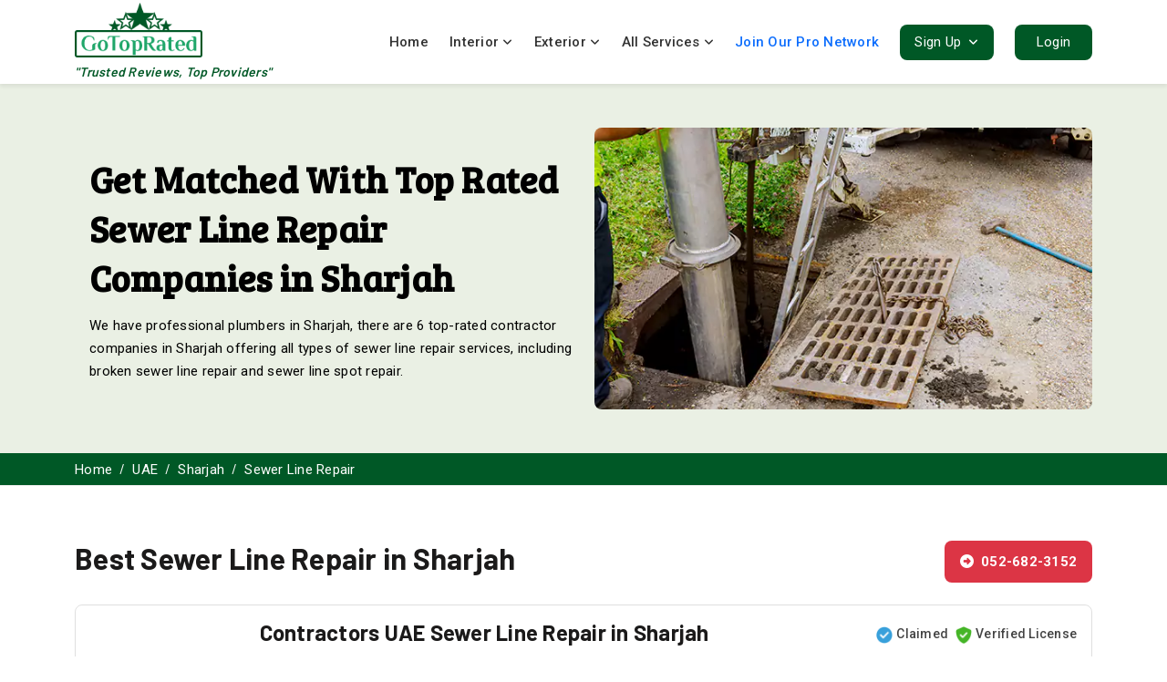

--- FILE ---
content_type: text/html; charset=UTF-8
request_url: https://www.gotoprated.com/ae/sharjah/sewer-line-repair/
body_size: 22462
content:
<!DOCTYPE html>
<html lang="en">
<head>

<meta name="google-site-verification" content="J3_T2Kn-4W54P3XPF0sqOQ03uOOj2P8MAJknb6O-Qhw" >
<meta name="viewport" content="width=device-width, initial-scale=1">
<link rel="icon" type="image/png" href="/userfiles/images/listing-images/go-top-rated-favicon.png" >
<link rel="stylesheet" media="screen" href="https://cdnjs.cloudflare.com/ajax/libs/font-awesome/6.5.1/css/all.min.css">
<link href="https://cdn.jsdelivr.net/npm/bootstrap@5.1.3/dist/css/bootstrap.min.css" rel="stylesheet">
<link rel="stylesheet" href="https://cdn.jsdelivr.net/npm/slick-carousel@1.8.1/slick/slick.min.css">
<link rel="stylesheet" media="screen" href="/assets/css/style.css?v=6.4">

<!-- Google Tag Manager --> 
<script>(function(w,d,s,l,i){w[l]=w[l]||[];w[l].push({'gtm.start':
new Date().getTime(),event:'gtm.js'});var f=d.getElementsByTagName(s)[0],
j=d.createElement(s),dl=l!='dataLayer'?'&l='+l:'';j.async=true;j.src=
'https://www.googletagmanager.com/gtm.js?id='+i+dl;f.parentNode.insertBefore(j,f);
})(window,document,'script','dataLayer','GTM-58LNNRD');</script> 
<!-- End Google Tag Manager --> 

<script type="text/javascript">
    (function(c,l,a,r,i,t,y){
        c[a]=c[a]||function(){(c[a].q=c[a].q||[]).push(arguments)};
        t=l.createElement(r);t.async=1;t.src="https://www.clarity.ms/tag/"+i;
        y=l.getElementsByTagName(r)[0];y.parentNode.insertBefore(t,y);
    })(window, document, "clarity", "script", "pct0ygy4zo");
</script>


<!-- Meta Pixel Code -->
<script>
!function(f,b,e,v,n,t,s)
{if(f.fbq)return;n=f.fbq=function(){n.callMethod?
n.callMethod.apply(n,arguments):n.queue.push(arguments)};
if(!f._fbq)f._fbq=n;n.push=n;n.loaded=!0;n.version='2.0';
n.queue=[];t=b.createElement(e);t.async=!0;
t.src=v;s=b.getElementsByTagName(e)[0];
s.parentNode.insertBefore(t,s)}(window, document,'script',
'https://connect.facebook.net/en_US/fbevents.js');
fbq('init', '1349302745688196');
fbq('track', 'PageView');
</script>
<noscript><img height="1" width="1" style="display:none"
src="https://www.facebook.com/tr?id=1349302745688196&ev=PageView&noscript=1"
/></noscript>
<!-- End Meta Pixel Code -->
<title>Top 6 Best Sewer Line Repair Experts Near in Sharjah | GoTopRated</title>
<meta name="description" content="Need professional Sewer Line Repair services in Sharjah? Our experienced sewer line repair technicians offer professional sewer line repair services to keep your home sewer system running smoothly.">
<meta name="keywords" content="sewer line repair Sharjah, expert sewage line fix Sharjah, sewer pipe repair Sharjah, professional line restoration Sharjah, sewer line experts Sharjah">
<meta name="robots" content="index, follow">
<meta http-equiv="Content-Type" content="text/html; charset=utf-8">
<meta name="language" content="English">
<meta name="revisit-after" content="15 days">
<meta name="revisit-after" content="7 days">
<link rel="canonical" href="https://www.gotoprated.com/ae/sharjah/sewer-line-repair/">

<!-- OG Tags -->
<meta property="og:type" content="website" >
<meta property="og:url" content="https://www.gotoprated.com/ae/sharjah/sewer-line-repair/" >
<meta property="og:title" content="Top 6 Best Sewer Line Repair Experts Near in Sharjah | GoTopRated" >
<meta property="og:description" content="Need professional Sewer Line Repair services in Sharjah? Our experienced sewer line repair technicians offer professional sewer line repair services to keep your home sewer system running smoothly." >
<meta property="og:image" content="https://www.gotoprated.com/userfiles/images/listing-images/banner/sewer-line-repair.webp" >
<!-- Twitter Tags-->
<meta name="twitter:card" content="summary_large_image">
<meta name="twitter:site" content="@gotoprated">
<meta name="twitter:title" content="Top 6 Best Sewer Line Repair Experts Near in Sharjah | GoTopRated">
<meta name="twitter:description" content="Need professional Sewer Line Repair services in Sharjah? Our experienced sewer line repair technicians offer professional sewer line repair services to keep your home sewer system running smoothly.">
<meta name="twitter:image" content="https://www.gotoprated.com/userfiles/images/listing-images/banner/sewer-line-repair.webp" >
<link rel="stylesheet" href="https://cdnjs.cloudflare.com/ajax/libs/fancybox/3.5.7/jquery.fancybox.min.css">
<link rel="stylesheet" href="https://cdn.jsdelivr.net/npm/intl-tel-input@24.6.0/build/css/intlTelInput.css">
</head>
<body class="listing_page cat_city">
<!-- Google Tag Manager (noscript) -->
<noscript><iframe src="https://www.googletagmanager.com/ns.html?id=GTM-58LNNRD"
height="0" width="0" style="display:none;visibility:hidden"></iframe></noscript>
<!-- End Google Tag Manager (noscript) -->

<header class="header contain-header">
        <div class="container">
            <div class="row align-items-center gx-2">
                <div class="col-lg-3 col-9">
                    <a class="site_logo d-inline-block" href='/'>
                        <img alt="Go Top Rated" class="logo_sticky" src="/userfiles/images/listing-images/go-top-rated-logo.png" >
                    </a>
                    <div class="tagline">"Trusted Reviews, Top Providers"</div>
                </div>
            
<div class="col-lg-9 col-3">
	<nav class="navbar navbar-expand-lg navbar-light bg-transparent py-0 main-menu"> 
		
		<!-- <a href="tel:052-420-1585" class="btn_add d-lg-none">052-420-1585</a> -->
				
		
		<button class="navbar-toggler" type="button" data-bs-toggle="collapse" data-bs-target="#sitenavbar" aria-label='Toggle navigation menu'> 
			<span class="navbar-toggler-icon"></span> 
		</button>
		<div class="collapse navbar-collapse" id="sitenavbar">
			<div class='mb-4 d-lg-none'>
				<div class="d-flex justify-content-between align-items-center">
					<div class="mob_logo"> <a class="site_logo mob_logo_a d-inline-block" href='/'> <img alt="Go Top Rated" class="logo_sticky" src="/userfiles/images/listing-images/go-top-rated-logo.png" > </a> </div>
					<i class='fa-solid fa-xmark fa-2x cursor-pointer' onclick="$('.collapse').removeClass('show')"></i> </div>
			</div>
			<ul class="navbar-nav ms-auto">
				<li class="nav-item"> <a href="/" class="nav-link">Home</a> </li>
				<li class="nav-item dropdown single_level"> <a class="nav-link" href="#" id="navbarDropdown" role="button" data-bs-toggle="dropdown" > Interior <i class="fa-solid fa-angle-down ft-sz"></i> </a>
				<div class="dropdown-menu dp_level_one">
					<div class="all_levels">
						<div class="nav-item">
							<a class="dropdown-item" href="/ae/ac-repair/">AC Repair</a>
						</div>
						<div class="nav-item">
							<a class="dropdown-item" href="/ae/air-duct-cleaning/">Air Duct Cleaning</a>
						</div>
						<div class="nav-item">
							<a class="dropdown-item" href="/ae/appliance-repair/">Appliance Repair</a>
						</div>
						<div class="nav-item">
							<a class="dropdown-item" href="/ae/cleaning-services/">Cleaning Services</a>
						</div>
						<div class="nav-item">
							<a class="dropdown-item" href="/ae/electrical/">Electrical</a>
						</div>
						<div class="nav-item">
							<a class="dropdown-item" href="/ae/plumbing/">Plumbing</a>
						</div>
						<div class="nav-item">
							<a class="dropdown-item view_all" href="/ae/services/"><strong>View All</strong></a>
						</div>
					</div>
					
				</li>
				<li class="nav-item dropdown single_level"> <a class="nav-link" href="#" id="navbarDropdown" role="button" data-bs-toggle="dropdown" > Exterior <i class="fa-solid fa-angle-down ft-sz"></i> </a>
				<div class="dropdown-menu dp_level_one">
					
					<div class="all_levels">
						<div class="nav-item"><a class="dropdown-item" href="/ae/auto-repair/">Auto Repair</a></div>
						<div class="nav-item"><a class="dropdown-item" href="/ae/drain-cleaning/">Drain Cleaning</a></div>
						<div class="nav-item"><a class="dropdown-item" href="/ae/floor-drains-installation/">Floor Drains Installation</a></div>
						<div class="nav-item"><a class="dropdown-item" href="/ae/garage-door-services/">Garage Door Services</a></div>
						<div class="nav-item"><a class="dropdown-item" href="/ae/gutter-repair/">Gutter Repair</a></div>
						<div class="nav-item"><a class="dropdown-item" href="/ae/home-renovation/">Home Renovation</a></div>
						<div class="nav-item"><a class="dropdown-item" href="/ae/masonry/">Masonry</a></div>
						<div class="nav-item">
							<a class="dropdown-item view_all" href="/ae/services/"><strong>View All</strong></a>
						</div>
					</div>
					
				</li>
				<li class="nav-item dropdown got_dropdown"> <a class="nav-link" href="#" id="navbarDropdown" role="button" data-bs-toggle="dropdown" >All Services <i class="fa-solid fa-angle-down ft-sz"></i> </a>
					<ul class="dropdown-menu row">
						
						<li class="nav-item col-lg-4 col-sm-6"><a class="dropdown-item" href="/ae/sharjah/ac-repair/" title="AC Repair">AC Repair</a></li><li class="nav-item col-lg-4 col-sm-6"><a class="dropdown-item" href="/ae/sharjah/air-duct-cleaning/" title="Air Duct Cleaning">Air Duct Cleaning</a></li><li class="nav-item col-lg-4 col-sm-6"><a class="dropdown-item" href="/ae/sharjah/appliance-repair/" title="Appliance Repair">Appliance Repair</a></li><li class="nav-item col-lg-4 col-sm-6"><a class="dropdown-item" href="/ae/sharjah/auto-repair/" title="Auto Repair">Auto Repair</a></li><li class="nav-item col-lg-4 col-sm-6"><a class="dropdown-item" href="/ae/sharjah/cleaning-services/" title="Cleaning Services">Cleaning Services</a></li><li class="nav-item col-lg-4 col-sm-6"><a class="dropdown-item" href="/ae/sharjah/drain-cleaning/" title="Drain Cleaning">Drain Cleaning</a></li><li class="nav-item col-lg-4 col-sm-6"><a class="dropdown-item" href="/ae/sharjah/drain-sewer-and-rooter-line-cleaning/" title="Drain Sewer And Rooter Line Cleaning">Drain Sewer And Rooter Line Cleaning</a></li><li class="nav-item col-lg-4 col-sm-6"><a class="dropdown-item" href="/ae/sharjah/electrical/" title="Electrical">Electrical</a></li><li class="nav-item col-lg-4 col-sm-6"><a class="dropdown-item" href="/ae/sharjah/floor-drains-installation/" title="Floor Drains Installation">Floor Drains Installation</a></li><li class="nav-item col-lg-4 col-sm-6"><a class="dropdown-item" href="/ae/sharjah/garage-door-services/" title="Garage Door Services">Garage Door Services</a></li><li class="nav-item col-lg-4 col-sm-6"><a class="dropdown-item" href="/ae/sharjah/garbage-disposal-repair-and-replacement/" title="Garbage Disposal Repair And Replacement">Garbage Disposal Repair And Replacement</a></li><li class="nav-item col-lg-4 col-sm-6"><a class="dropdown-item" href="/ae/sharjah/general-plumbing-repairs/" title="General Plumbing Repairs">General Plumbing Repairs</a></li><li class="nav-item col-lg-4 col-sm-6"><a class="dropdown-item" href="/ae/sharjah/gutter-repair/" title="Gutter Repair">Gutter Repair</a></li><li class="nav-item col-lg-4 col-sm-6"><a class="dropdown-item" href="/ae/sharjah/handyman-services/" title="Handyman Services">Handyman Services</a></li><li class="nav-item col-lg-4 col-sm-6"><a class="dropdown-item" href="/ae/sharjah/home-renovation/" title="Home Renovation">Home Renovation</a></li><li class="nav-item col-lg-4 col-sm-6"><a class="dropdown-item" href="/ae/sharjah/hvac-services/" title="HVAC Services">HVAC Services</a></li><li class="nav-item col-lg-4 col-sm-6"><a class="dropdown-item" href="/ae/sharjah/installation-and-repair-of-tankless-water-heaters/" title="Installation And Repair of Tankless Water Heaters">Installation And Repair of Tankless Water Heaters</a></li><li class="nav-item col-lg-4 col-sm-6"><a class="dropdown-item" href="/ae/sharjah/installation-and-repair-of-traditional-water-heaters/" title="Installation And Repair of Traditional Water Heaters">Installation And Repair of Traditional Water Heaters</a></li><li class="nav-item col-lg-4 col-sm-6"><a class="dropdown-item" href="/ae/sharjah/installation-of-sinks/" title="Installation of Sinks">Installation of Sinks</a></li><li class="nav-item col-lg-4 col-sm-6"><a class="dropdown-item" href="/ae/sharjah/masonry/" title="Masonry">Masonry</a></li><li class="nav-item col-lg-4 col-sm-6"><a class="dropdown-item" href="/ae/sharjah/movers/" title="Movers">Movers</a></li><li class="nav-item col-lg-4 col-sm-6"><a class="dropdown-item" href="/ae/sharjah/moving-services/" title="Moving Services">Moving Services</a></li><li class="nav-item col-lg-4 col-sm-6"><a class="dropdown-item" href="/ae/sharjah/painting-services/" title="Painting Services">Painting Services</a></li><li class="nav-item col-lg-4 col-sm-6"><a class="dropdown-item" href="/ae/sharjah/plumbing/" title="Plumbing">Plumbing</a></li><li class="nav-item col-lg-4 col-sm-6"><a class="dropdown-item" href="/ae/sharjah/plumbing-inspections-and-tune/" title="Plumbing Inspections and Tune">Plumbing Inspections and Tune</a></li><li class="nav-item col-lg-4 col-sm-6"><a class="dropdown-item" href="/ae/sharjah/remodeling/" title="Remodeling">Remodeling</a></li><li class="nav-item col-lg-4 col-sm-6"><a class="dropdown-item" href="/ae/sharjah/sewer-line-repair/" title="Sewer Line Repair">Sewer Line Repair</a></li><li class="nav-item col-lg-4 col-sm-6"><a class="dropdown-item" href="/ae/sharjah/shower-pan-repair/" title="Shower Pan Repair">Shower Pan Repair</a></li><li class="nav-item col-lg-4 col-sm-6"><a class="dropdown-item" href="/ae/sharjah/toilet-repair/" title="Toilet Repair">Toilet Repair</a></li><li class="nav-item col-lg-4 col-sm-6"><a class="dropdown-item" href="/ae/sharjah/water-and-sewer-line-location/" title="Water And Sewer Line Location">Water And Sewer Line Location</a></li><li class="nav-item col-lg-4 col-sm-6"><a class="dropdown-item" href="/ae/sharjah/water-leak-detection/" title="Water Leak Detection">Water Leak Detection</a></li><li class="nav-item col-lg-4 col-sm-6"><a class="dropdown-item" href="/ae/sharjah/water-pipe-replacement-including-sewer-pipe/" title="Water Pipe Replacement Including Sewer Pipe">Water Pipe Replacement Including Sewer Pipe</a></li><li class="nav-item col-lg-4 col-sm-6"><a class="dropdown-item" href="/ae/sharjah/water-softener-and-filtration-system-installation/" title="Water Softener And Filtration System Installation">Water Softener And Filtration System Installation</a></li>					</ul>
				</li>
				
				<li class="nav-item"> <a href="/join/" class="nav-link text-primary">Join Our Pro Network</a> </li>
				
									<li class="nav-item dropdown level_one  mt-lg-0 mt-4 px-lg-0 px-3">
						<a href="#" class="btn_add d-block" role="button" data-bs-toggle="dropdown"> 
							Sign Up <i class="fa-solid fa-angle-down ft-sz"></i>
						</a>
						<ul class="dropdown-menu py-2 mw130">
							<li class='nav-item mb-0'> 
								<a href="/signup/" class="dropdown-item px-lg-1 py-lg-2"> 
									<i class="fas fa-user-alt me-1"></i>As a Customer
								</a>
							</li>
							<li class='nav-item mb-0'>	
								<a href="/join/" class="dropdown-item px-lg-1 py-lg-2">
									<i class="fas fa-user-alt me-1"></i>As a Company</a>
							</li>
						</ul>
					</li>
					<li class='nav-item  mt-lg-0 mt-4 px-lg-0 px-3'><a href="/login/" class="btn_add d-block">Login</a></li>
								
			</ul>
		</div>
	</nav>
</div>

        </div>
    </div>
</header>
<div class="header-push"></div><div class="py-lg-5 py-4 main_banner bg-green">
<div class="container">
<div class="row align-items-lg-center banner_content">
<div class="col-lg-6 mb-lg-0 mb-1">
<div class="banner_content ps-lg-3">
<h1 class="lg:text-4xl sm:text-2xl text-lg sm:leading-normal leading-tight mt-0 text-black mb-3.5 fw-bold font-bree text-start">Get Matched With Top Rated Sewer Line Repair Companies in Sharjah</h1>

<p class="text-black mb-0 d-block text-start">We have professional plumbers in Sharjah, there are 6 top-rated contractor companies in Sharjah offering all types of sewer line repair services, including broken sewer line repair and sewer line spot repair.</p>
</div>
</div>

<div class="col-lg-6 mx-auto d-none d-lg-block"><img alt="Sewer Line Repair in Sharjah" class="img-radius" loading="lazy" src="/userfiles/images/banner/sewer-line-repair.webp" /></div>
</div>
</div>
</div>
<div class="main_breadcrumb">
	<div class="container">
		<ol class="site_breadcrumb breadcrumb" aria-label="Breadcrumb">
			<li class="breadcrumb-item"> <a href="/">Home</a> </li>
			<li class="breadcrumb-item"> <a href="/ae/">UAE</a> </li>
			<li class="breadcrumb-item"> <a href="/ae/sharjah/">Sharjah</a> </li>
			<li class="breadcrumb-item active"> <a href="/ae/sharjah/sewer-line-repair/">Sewer Line Repair </a> </li>
		</ol>
	</div>
</div>
<section class='sec_py list_content'>
	<div class="container">
		<div class="d-flex justify-content-between mb-3 mb-lg-4 flex-wrap">
			<h2 class="heading__title mb-lg-1 mb-2">Best Sewer Line Repair in Sharjah</h2>
			
			<div class="book-now">
				
				<div class="d-inline-block">
                
                <!-- <a href="https://wa.me/971526823152" class="font-roboto mb-0 px-3 btn_1 bg_btn_2 d-none me-1 me-lg-2"> <i class='fab fa-whatsapp me-1'></i> Whatsapp</a> -->
                <a href="tel:052-682-3152" class='btn_1 bg_btn_1 font-roboto mb-0 px-3'><i class='fas fa-arrow-alt-circle-right me-1'></i> 052-682-3152</a>
            </div>
				<!-- <button type="button" data-action="book" class="pop_ask_qoute btn_1 font-roboto mb-0 px-3"><i class='fas fa-arrow-alt-circle-right me-1'></i> Get A Free Quote</button> -->
			</div>
		</div>
		<!-- Design For Desktop -->
<div data-liid="210"> 
	
	<!-- All device -->
	<div class="all_dv level-1-desktop" data-liid="210">
		<div class="strip list_view set_card_url" data-link="https://www.gotoprated.com/biz/contractors-uae/">
			<div class="row g-0">
				<div class="col-lg-2">
					<figure>
						<div>
														<img src="/userfiles/images/listing-images/logo/contractors-uae-54275.webp" alt="Contractors UAE Sewer Line Repair in Sharjah" class="site-logo img-fluid" loading='lazy' > </div>
					</figure>
				</div>
				<div class="col-lg-10">
					<div class="wrapper">
						<div class="flex justify-between items-center top_part">
							<h3 class='fw-600 mob_h mb-1'> <a href="/biz/contractors-uae/"  id='210'> Contractors UAE Sewer Line Repair in Sharjah </a> </h3>
						</div>
						
												<div class="flex items-center mb-1">
														<div class='stars'> <i data-star="5.0"></i> </div>
							<div> <span class="font-roboto"><a href="/biz/contractors-uae/#addReview">5.0  (3 reviews)</a></span> </div>
						</div>
												<div class="v_level flex items-center mb-1">
														<div class="mr6 list_level1"> <img src="/assets/images/claimed.png" alt="Contractors UAE Sewer Line Repair in Sharjah Claimed" class="img-fluid"> </div>
							<div class="me-2"> <span class="font-medium">Claimed</span> </div>
																					<div class="mr6"> <img src="/assets/images/verified.png" alt="Contractors UAE Sewer Line Repair in Sharjah verified" class="img-fluid"> </div>
							<div> <span class="font-medium">Verified License</span> </div>
													</div>
						<address class="d-inline-block pb-1 mb-2 not-italic address___new">
						<i class="fa-solid fa-location-dot me-1 text-base leading-tight"></i> <span class="font-roboto">Persia N14 International City - Persia - Dubai - United Arab Emirates</span>
						</address>
					</div>
				</div>
				<div class="col-lg-10">
					<div class="wrapper">
													<div class="d-flex">
								<div class="me-2"><strong>Services:</strong></div>
								<ul class='listing_tags listing_tags_nw mb-2 for__slider'>
									<li class="tag">24 Hour Ac Repair</li><li class="tag">Ac Cleaning</li><li class="tag">Ac Installation</li><li class="tag">Ac Maintenance</li><li class="tag">Ac Repair</li><li class="tag">and AC Technician</li>								</ul>
							</div>
												
													<div class="d-flex mb-2">
								<div><small><i class="fa-solid fa-thumbs-up" style="color: #d60000;">&nbsp;</i>GoTopRated Guaranteed</small></div>
							</div>	
												
						<div class="mt-0 mb-2 text-[15px] font-roboto fulltext line-clamp-3 min-h68"> Experience our Top-Notch Sewer Line Repair Services with Contractors UAE. Our staff, who are Sewer Line Leak Repair experts, provide complete Sewer Line Repair services. We have the knowledge and experience to ensure you have peace of mind that your sewerage system is well-managed. </div>
												<hr class="my-2" />
						<div class="detail-img">
									<div class="gallery listing_gallery">
										<a href="/../uploads/gtr_68239dcb4d7a75.48061681.jpg" data-fancybox="gallery-210"  data-caption="drain cleaning tools">
													  <img src="/../uploads/gtr_68239dcb4d7a75.48061681.jpg" alt="drain cleaning tools" loading="lazy" />
												 </a><a href="/../uploads/gtr_68239eb4e235b2.52036271.jpg" data-fancybox="gallery-210"  data-caption="drain">
													  <img src="/../uploads/gtr_68239eb4e235b2.52036271.jpg" alt="drain" loading="lazy" />
												 </a><a href="/../uploads/gtr_68239f14acc1a9.81323843.jpg" data-fancybox="gallery-210"  data-caption="clogged drain">
													  <img src="/../uploads/gtr_68239f14acc1a9.81323843.jpg" alt="clogged drain" loading="lazy" />
												 </a><a href="/../uploads/gtr_68239faa895442.39331368.jpg" data-fancybox="gallery-210"  data-caption="drain cleaning">
													  <img src="/../uploads/gtr_68239faa895442.39331368.jpg" alt="drain cleaning" loading="lazy" />
												 </a><a href="/../uploads/gtr_682eb8c65e0050.77979445.jpg" data-fancybox="gallery-210"  data-caption="blocked drain">
													  <img src="/../uploads/gtr_682eb8c65e0050.77979445.jpg" alt="blocked drain" loading="lazy" />
												 </a>									</div>
						</div>
												<div class="more-content" style='display:none'>
							<div class='bg-gray-400/25 rounded-md reviews py-2 px-3 mb-2'>
																<p class='my-0 text-[#333] line-clamp-2 font-roboto'>Outstanding remodeling service, exceeded expectations.!</p>
								<div class='fw-600 text-[#333] font-roboto author'>Rachel S</div>
															</div>
						</div>
						<div class="read-more cursor-pointer text-[15px]">Read More</div>
						<ul class="list-footer">
														<li class="list_f_ul web_phone_li"> <a href="tel:+971551239095" onclick="logClick('210' , 'phone')"> <i class='fa-solid fa-phone me-1'></i> <span class="text-sm">+971551239095</span> <span class="d-lg-none">Call Now</span> </a> </li>
																					<li class="list_f_ul web_whatsapp_li me-lg-2"> <a href="https://wa.me/971551239095?text=Hi%2C+I+see+your+profile+here+%0D%0A%2AURL%3A%2A+https%3A%2F%2Fwww.gotoprated.com%2Fbiz%2Fcontractors-uae%2F 
I need a quote for the following task:" target="_blank"> <i class='fab fa-whatsapp me-1'></i> <span class="text-sm">Whatsapp</span></a> </li>
														
														<li class="list_f_ul qoute_li">
								<button type="button" class="pop_ask_qoute" data-gtrname="Contractors UAE Sewer Line Repair in Sharjah" data-gtrid="210" data-limit="210"><i class='fa-solid fa-envelope me-1'></i> <span class="text-sm">Free Quote</span> </button>
							</li>
							<!-- <li class="list_f_ul more_info">

							<a href="/">
								<i class='fa-solid fa-arrow-up-right-from-square me-1'></i> <span>
							More Info
						</span></a>
						</li> -->
						</ul>
					</div>
				</div>
			</div>
		</div>
	</div>
</div>
<script type="application/ld+json">
{
  "@context": "https://schema.org",
  "@type": "LocalBusiness",
  "name": "Contractors UAE Sewer Line Repair in Sharjah",
  "address": {
    "@type": "PostalAddress",
    "postalCode": "Country",
    "addressCountry": "AE"
	 	 ,
	 "streetAddress": "Persia N14 International City - Persia - Dubai - United Arab Emirates",
	 "addressLocality": "Persia N14 International City - Persia - Dubai - United Arab Emirates"
	   },
  "telephone": "+971551239095",
  "contactPoint": {
    "@type": "ContactPoint",
    "contactType": "customer support",
    "telephone": "+971551239095"
  },
  "priceRange": "AED 100 - 1000",
  "image":"/userfiles/images/listing-images/logo/contractors-uae-54275.webp"
  	,"review":{
		"author": {
			"@type": "Person",
			"name": "Rachel S"
		},
		"reviewBody": "Outstanding remodeling service, exceeded expectations.!"
	}
	}
</script> 

<script type="application/ld+json">
{
  "@context": "https://schema.org",
  "@type": "LocalBusiness",
  "legalName": "Contractors UAE Sewer Line Repair in Sharjah",
  "name": "Contractors UAE Sewer Line Repair in Sharjah",
  "url": "https://www.gotoprated.com/biz-contractors-uae",
  "image": "/userfiles/images/listing-images/logo/contractors-uae-54275.webp",
  "priceRange": "AED 100 - 1000",
  "telephone": "+971551239095",
  "address": {
    "@type": "PostalAddress",
    "streetAddress": "Persia N14 International City - Persia - Dubai - United Arab Emirates",
    "addressLocality": "Dubai ",
    "addressCountry": "AE"
      },
  "contactPoint": {
    "@type": "ContactPoint",
    "contactType": "customer support",
    "telephone": "+971551239095"
  }
  ,
  "review": {
    "@type": "Review",
    "author": {
      "@type": "Person",
      "name": "Rachel S"
    },
    "reviewBody": "Outstanding remodeling service, exceeded expectations.!"
  }
  ,
  "openingHoursSpecification": [
    {
      "@type": "OpeningHoursSpecification",
      "dayOfWeek": [
        "https://schema.org/Monday",
        "https://schema.org/Tuesday",
        "https://schema.org/Wednesday",
        "https://schema.org/Thursday",
        "https://schema.org/Friday",
        "https://schema.org/Saturday",
        "https://schema.org/Sunday"
      ],
      "opens": "00:00",
      "closes": "23:59"
    }
  ]
}
</script>



<!-- Design For Desktop -->
<div data-liid="215"> 
	
	<!-- All device -->
	<div class="all_dv level-1-desktop" data-liid="215">
		<div class="strip list_view set_card_url" data-link="https://www.gotoprated.com/biz/drain-pro/">
			<div class="row g-0">
				<div class="col-lg-2">
					<figure>
						<div>
														<img src="/userfiles/images/listing-images/logo/drain-pro-94337.webp" alt="Drain Pro Sewer Line Repair in Sharjah" class="site-logo img-fluid" loading='lazy' > </div>
					</figure>
				</div>
				<div class="col-lg-10">
					<div class="wrapper">
						<div class="flex justify-between items-center top_part">
							<h3 class='fw-600 mob_h mb-1'> <a href="/biz/drain-pro/"  id='215'> Drain Pro Sewer Line Repair in Sharjah </a> </h3>
						</div>
						
												<div class="flex items-center mb-1">
														<div class='stars'> <i data-star="5.0"></i> </div>
							<div> <span class="font-roboto"><a href="/biz/drain-pro/#addReview">5.0  (2 reviews)</a></span> </div>
						</div>
												<div class="v_level flex items-center mb-1">
														<div class="mr6 list_level1"> <img src="/assets/images/claimed.png" alt="Drain Pro Sewer Line Repair in Sharjah Claimed" class="img-fluid"> </div>
							<div class="me-2"> <span class="font-medium">Claimed</span> </div>
																					<div class="mr6"> <img src="/assets/images/verified.png" alt="Drain Pro Sewer Line Repair in Sharjah verified" class="img-fluid"> </div>
							<div> <span class="font-medium">Verified License</span> </div>
													</div>
						<address class="d-inline-block pb-1 mb-2 not-italic address___new">
						<i class="fa-solid fa-location-dot me-1 text-base leading-tight"></i> <span class="font-roboto">Greece L14 - Shop No-3 - International City</span>
						</address>
					</div>
				</div>
				<div class="col-lg-10">
					<div class="wrapper">
													<div class="d-flex">
								<div class="me-2"><strong>Services:</strong></div>
								<ul class='listing_tags listing_tags_nw mb-2 for__slider'>
									<li class="tag">24/7 Sewer Line Experts</li><li class="tag">Sewer Line Fixer</li><li class="tag">Sewer Line Repair</li>								</ul>
							</div>
												
												
						<div class="mt-0 mb-2 text-[15px] font-roboto fulltext line-clamp-3 min-h68"> Call Drain Pro without hesitation whenever you face emergencies in sewer line since we are operating 24/7 and we are specialists in sewer line services. Our line plumber professionals have the skills to solve any problem, from basic sewer line repairs to advanced sewer line inspection and replacement. When the only outlet of your house gets clogged then simply trust Drain Pro for getting it cleaned within seconds. </div>
												<hr class="my-2" />
						<div class="detail-img">
									<div class="gallery listing_gallery">
										<a href="/../uploads/gtr_682dd375012e58.66781712.jpg" data-fancybox="gallery-215"  data-caption="clogged-drain">
													  <img src="/../uploads/gtr_682dd375012e58.66781712.jpg" alt="clogged-drain" loading="lazy" />
												 </a><a href="/../uploads/gtr_682dd38bd8cf19.69686653.jpg" data-fancybox="gallery-215"  data-caption="unclog-drain">
													  <img src="/../uploads/gtr_682dd38bd8cf19.69686653.jpg" alt="unclog-drain" loading="lazy" />
												 </a><a href="/../uploads/gtr_682dd39ca7ebf4.19355113.jpg" data-fancybox="gallery-215"  data-caption="drain-camera">
													  <img src="/../uploads/gtr_682dd39ca7ebf4.19355113.jpg" alt="drain-camera" loading="lazy" />
												 </a><a href="/../uploads/gtr_682dd3b760e9b1.85353101.jpg" data-fancybox="gallery-215"  data-caption="sewer-camera">
													  <img src="/../uploads/gtr_682dd3b760e9b1.85353101.jpg" alt="sewer-camera" loading="lazy" />
												 </a><a href="/../uploads/gtr_682dd3cc6fc662.66553278.jpg" data-fancybox="gallery-215"  data-caption="drain-cleaning">
													  <img src="/../uploads/gtr_682dd3cc6fc662.66553278.jpg" alt="drain-cleaning" loading="lazy" />
												 </a><a href="/../uploads/gtr_682dd44eeabae1.10815243.jpg" data-fancybox="gallery-215"  data-caption="toilet-drain-cleaning">
													  <img src="/../uploads/gtr_682dd44eeabae1.10815243.jpg" alt="toilet-drain-cleaning" loading="lazy" />
												 </a><a href="/../uploads/gtr_682dd45d8f57d0.84734875.jpg" data-fancybox="gallery-215"  data-caption="high-pressure-toilet-cleaner">
													  <img src="/../uploads/gtr_682dd45d8f57d0.84734875.jpg" alt="high-pressure-toilet-cleaner" loading="lazy" />
												 </a>									</div>
						</div>
												<div class="more-content" style='display:none'>
							<div class='bg-gray-400/25 rounded-md reviews py-2 px-3 mb-2'>
																<p class='my-0 text-[#333] line-clamp-2 font-roboto'>Quick and effective drain cleaning. The rate was nominal. Shown up on schedule as well as tidied up after them. Highly satisfied.</p>
								<div class='fw-600 text-[#333] font-roboto author'>Philip N</div>
															</div>
						</div>
						<div class="read-more cursor-pointer text-[15px]">Read More</div>
						<ul class="list-footer">
														<li class="list_f_ul web_phone_li"> <a href="tel:+971 55 394 2660" onclick="logClick('215' , 'phone')"> <i class='fa-solid fa-phone me-1'></i> <span class="text-sm">+971 55 394 2660</span> <span class="d-lg-none">Call Now</span> </a> </li>
																					<li class="list_f_ul web_whatsapp_li me-lg-2"> <a href="https://wa.me/9710553942660?text=Hi%2C+I+see+your+profile+here+%0D%0A%2AURL%3A%2A+https%3A%2F%2Fwww.gotoprated.com%2Fbiz%2Fdrain-pro%2F 
I need a quote for the following task:" target="_blank"> <i class='fab fa-whatsapp me-1'></i> <span class="text-sm">Whatsapp</span></a> </li>
														
														<li class="list_f_ul qoute_li">
								<button type="button" class="pop_ask_qoute" data-gtrname="Drain Pro Sewer Line Repair in Sharjah" data-gtrid="215" data-limit="215"><i class='fa-solid fa-envelope me-1'></i> <span class="text-sm">Free Quote</span> </button>
							</li>
							<!-- <li class="list_f_ul more_info">

							<a href="/">
								<i class='fa-solid fa-arrow-up-right-from-square me-1'></i> <span>
							More Info
						</span></a>
						</li> -->
						</ul>
					</div>
				</div>
			</div>
		</div>
	</div>
</div>
<script type="application/ld+json">
{
  "@context": "https://schema.org",
  "@type": "LocalBusiness",
  "name": "Drain Pro Sewer Line Repair in Sharjah",
  "address": {
    "@type": "PostalAddress",
    "postalCode": "Country",
    "addressCountry": "AE"
	 	 ,
	 "streetAddress": "Greece L14 - Shop No-3 - International City",
	 "addressLocality": "Greece L14 - Shop No-3 - International City"
	   },
  "telephone": "+971 55 394 2660",
  "contactPoint": {
    "@type": "ContactPoint",
    "contactType": "customer support",
    "telephone": "+971 55 394 2660"
  },
  "priceRange": "AED 100 - 1000",
  "image":"/userfiles/images/listing-images/logo/drain-pro-94337.webp"
  	,"review":{
		"author": {
			"@type": "Person",
			"name": "Philip N"
		},
		"reviewBody": "Quick and effective drain cleaning. The rate was nominal. Shown up on schedule as well as tidied up after them. Highly satisfied."
	}
	}
</script> 

<script type="application/ld+json">
{
  "@context": "https://schema.org",
  "@type": "LocalBusiness",
  "legalName": "Drain Pro Sewer Line Repair in Sharjah",
  "name": "Drain Pro Sewer Line Repair in Sharjah",
  "url": "https://www.gotoprated.com/biz-drain-pro",
  "image": "/userfiles/images/listing-images/logo/drain-pro-94337.webp",
  "priceRange": "AED 100 - 1000",
  "telephone": "+971 55 394 2660",
  "address": {
    "@type": "PostalAddress",
    "streetAddress": "Greece L14 - Shop No-3 - International City",
    "addressLocality": "Dhabi",
    "addressCountry": "AE"
      },
  "contactPoint": {
    "@type": "ContactPoint",
    "contactType": "customer support",
    "telephone": "+971 55 394 2660"
  }
  ,
  "review": {
    "@type": "Review",
    "author": {
      "@type": "Person",
      "name": "Philip N"
    },
    "reviewBody": "Quick and effective drain cleaning. The rate was nominal. Shown up on schedule as well as tidied up after them. Highly satisfied."
  }
  ,
  "openingHoursSpecification": [
    {
      "@type": "OpeningHoursSpecification",
      "dayOfWeek": [
        "https://schema.org/Monday",
        "https://schema.org/Tuesday",
        "https://schema.org/Wednesday",
        "https://schema.org/Thursday",
        "https://schema.org/Friday",
        "https://schema.org/Saturday",
        "https://schema.org/Sunday"
      ],
      "opens": "00:00",
      "closes": "23:59"
    }
  ]
}
</script>



<!-- Design For Desktop -->
<div data-liid="214"> 
	
	<!-- All device -->
	<div class="all_dv level-1-desktop" data-liid="214">
		<div class="strip list_view set_card_url" data-link="https://www.gotoprated.com/biz/fix-uae/">
			<div class="row g-0">
				<div class="col-lg-2">
					<figure>
						<div>
														<img src="/userfiles/images/listing-images/logo/Fix-UAE.png" alt="Fix UAE Sewer Trap Replacement in Sharjah" class="site-logo img-fluid" loading='lazy' > </div>
					</figure>
				</div>
				<div class="col-lg-10">
					<div class="wrapper">
						<div class="flex justify-between items-center top_part">
							<h3 class='fw-600 mob_h mb-1'> <a href="/biz/fix-uae/"  id='214'> Fix UAE Sewer Trap Replacement in Sharjah </a> </h3>
						</div>
						
												<div class="flex items-center mb-1">
														<div class='stars'> <i data-star="5.0"></i> </div>
							<div> <span class="font-roboto"><a href="/biz/fix-uae/#addReview">5.0  (2 reviews)</a></span> </div>
						</div>
												<div class="v_level flex items-center mb-1">
														<div class="mr6 list_level1"> <img src="/assets/images/claimed.png" alt="Fix UAE Sewer Trap Replacement in Sharjah Claimed" class="img-fluid"> </div>
							<div class="me-2"> <span class="font-medium">Claimed</span> </div>
																					<div class="mr6"> <img src="/assets/images/verified.png" alt="Fix UAE Sewer Trap Replacement in Sharjah verified" class="img-fluid"> </div>
							<div> <span class="font-medium">Verified License</span> </div>
													</div>
						<address class="d-inline-block pb-1 mb-2 not-italic address___new">
						<i class="fa-solid fa-location-dot me-1 text-base leading-tight"></i> <span class="font-roboto">United Arab Emirates</span>
						</address>
					</div>
				</div>
				<div class="col-lg-10">
					<div class="wrapper">
													<div class="d-flex">
								<div class="me-2"><strong>Services:</strong></div>
								<ul class='listing_tags listing_tags_nw mb-2 for__slider'>
									<li class="tag">Affordable Sewer Line Restoration</li><li class="tag">Emergency Sewer Line Repairs</li><li class="tag">Sewer Line Repair</li>								</ul>
							</div>
												
												
						<div class="mt-0 mb-2 text-[15px] font-roboto fulltext line-clamp-3 min-h68"> We offer variety of services to deal with the sewer lines problems with great precision and informed skill. From locating leaks to repairing the broken pipes, we put immediate measures into effect both to correct sewage circulation abnormalities and to make sure that the same problem will not reoccur. Trust in us as we provide you with reliable and timely service that will keep your sewer system in good shape. </div>
												<hr class="my-2" />
						<div class="detail-img">
									<div class="gallery listing_gallery">
										<a href="/../uploads/gtr_682dd9522fdca8.29853208.jpg" data-fancybox="gallery-214"  data-caption="bathtub-tap-installation">
													  <img src="/../uploads/gtr_682dd9522fdca8.29853208.jpg" alt="bathtub-tap-installation" loading="lazy" />
												 </a><a href="/../uploads/gtr_682dd96560d9e8.87457993.jpg" data-fancybox="gallery-214"  data-caption="plumbing-a-bathroom-sink">
													  <img src="/../uploads/gtr_682dd96560d9e8.87457993.jpg" alt="plumbing-a-bathroom-sink" loading="lazy" />
												 </a><a href="/../uploads/gtr_682dd97998e344.87511505.jpg" data-fancybox="gallery-214"  data-caption="toilet-installation">
													  <img src="/../uploads/gtr_682dd97998e344.87511505.jpg" alt="toilet-installation" loading="lazy" />
												 </a><a href="/../uploads/gtr_682dd9f727f574.16359763.jpg" data-fancybox="gallery-214"  data-caption="bathroom sink plumbing fixtures">
													  <img src="/../uploads/gtr_682dd9f727f574.16359763.jpg" alt="bathroom sink plumbing fixtures" loading="lazy" />
												 </a>									</div>
						</div>
												<div class="more-content" style='display:none'>
							<div class='bg-gray-400/25 rounded-md reviews py-2 px-3 mb-2'>
																<p class='my-0 text-[#333] line-clamp-2 font-roboto'>Reliable and affordable drain cleaning services. Thumbs up.!</p>
								<div class='fw-600 text-[#333] font-roboto author'>M. Karim</div>
															</div>
						</div>
						<div class="read-more cursor-pointer text-[15px]">Read More</div>
						<ul class="list-footer">
														<li class="list_f_ul web_phone_li"> <a href="tel:+971 56 813 1980" onclick="logClick('214' , 'phone')"> <i class='fa-solid fa-phone me-1'></i> <span class="text-sm">+971 56 813 1980</span> <span class="d-lg-none">Call Now</span> </a> </li>
																					<li class="list_f_ul web_whatsapp_li me-lg-2"> <a href="https://wa.me/9710568131980?text=Hi%2C+I+see+your+profile+here+%0D%0A%2AURL%3A%2A+https%3A%2F%2Fwww.gotoprated.com%2Fbiz%2Ffix-uae%2F 
I need a quote for the following task:" target="_blank"> <i class='fab fa-whatsapp me-1'></i> <span class="text-sm">Whatsapp</span></a> </li>
														
														<li class="list_f_ul qoute_li">
								<button type="button" class="pop_ask_qoute" data-gtrname="Fix UAE Sewer Trap Replacement in Sharjah" data-gtrid="214" data-limit="214"><i class='fa-solid fa-envelope me-1'></i> <span class="text-sm">Free Quote</span> </button>
							</li>
							<!-- <li class="list_f_ul more_info">

							<a href="/">
								<i class='fa-solid fa-arrow-up-right-from-square me-1'></i> <span>
							More Info
						</span></a>
						</li> -->
						</ul>
					</div>
				</div>
			</div>
		</div>
	</div>
</div>
<script type="application/ld+json">
{
  "@context": "https://schema.org",
  "@type": "LocalBusiness",
  "name": "Fix UAE Sewer Trap Replacement in Sharjah",
  "address": {
    "@type": "PostalAddress",
    "postalCode": "Country",
    "addressCountry": "AE"
	 	 ,
	 "streetAddress": "United Arab Emirates",
	 "addressLocality": "United Arab Emirates"
	   },
  "telephone": "+971 56 813 1980",
  "contactPoint": {
    "@type": "ContactPoint",
    "contactType": "customer support",
    "telephone": "+971 56 813 1980"
  },
  "priceRange": "AED 100 - 1000",
  "image":"/userfiles/images/listing-images/logo/Fix-UAE.png"
  	,"review":{
		"author": {
			"@type": "Person",
			"name": "M. Karim"
		},
		"reviewBody": "Reliable and affordable drain cleaning services. Thumbs up.!"
	}
	}
</script> 

<script type="application/ld+json">
{
  "@context": "https://schema.org",
  "@type": "LocalBusiness",
  "legalName": "Fix UAE Sewer Trap Replacement in Sharjah",
  "name": "Fix UAE Sewer Trap Replacement in Sharjah",
  "url": "https://www.gotoprated.com/biz-fix-uae",
  "image": "/userfiles/images/listing-images/logo/Fix-UAE.png",
  "priceRange": "AED 100 - 1000",
  "telephone": "+971 56 813 1980",
  "address": {
    "@type": "PostalAddress",
    "streetAddress": "United Arab Emirates",
    "addressLocality": "",
    "addressCountry": "AE"
      },
  "contactPoint": {
    "@type": "ContactPoint",
    "contactType": "customer support",
    "telephone": "+971 56 813 1980"
  }
  ,
  "review": {
    "@type": "Review",
    "author": {
      "@type": "Person",
      "name": "M. Karim"
    },
    "reviewBody": "Reliable and affordable drain cleaning services. Thumbs up.!"
  }
  ,
  "openingHoursSpecification": [
    {
      "@type": "OpeningHoursSpecification",
      "dayOfWeek": [
        "https://schema.org/Monday",
        "https://schema.org/Tuesday",
        "https://schema.org/Wednesday",
        "https://schema.org/Thursday",
        "https://schema.org/Friday",
        "https://schema.org/Saturday",
        "https://schema.org/Sunday"
      ],
      "opens": "00:00",
      "closes": "23:59"
    }
  ]
}
</script>



<!-- Design For Desktop -->
<div data-liid="225"> 
	
	<!-- All device -->
	<div class="all_dv level-0-desktop" data-liid="225">
		<div class="strip list_view set_card_url" data-link="https://www.gotoprated.com/biz/daral-manahil/">
			<div class="row g-0">
				<div class="col-lg-2">
					<figure>
						<div>
														<img src="/userfiles/images/listing-images/logo/daral-manahil-53655.webp" alt="Daral Manahil Sewer Pipe Maintenance in Sharjah" class="site-logo img-fluid" loading='lazy' > </div>
					</figure>
				</div>
				<div class="col-lg-10">
					<div class="wrapper">
						<div class="flex justify-between items-center top_part">
							<h3 class='fw-600 mob_h mb-1'> <a href="/biz/daral-manahil/"  id='225'> Daral Manahil Sewer Pipe Maintenance in Sharjah </a> </h3>
						</div>
						
												<div class="flex items-center mb-1">
														<div class='stars'> <i data-star="5.0"></i> </div>
							<div> <span class="font-roboto"><a href="/biz/daral-manahil/#addReview">5.0  (1 reviews)</a></span> </div>
						</div>
												<div class="v_level flex items-center mb-1">
																					
	
							
													</div>
						<address class="d-inline-block pb-1 mb-2 not-italic address___new">
						<i class="fa-solid fa-location-dot me-1 text-base leading-tight"></i> <span class="font-roboto">China Cluster, E 01, Shop No 9, International City</span>
						</address>
					</div>
				</div>
				<div class="col-lg-10">
					<div class="wrapper">
													<div class="d-flex">
								<div class="me-2"><strong>Services:</strong></div>
								<ul class='listing_tags listing_tags_nw mb-2 for__slider'>
									<li class="tag">Best Sewer Line Fix Specialists</li><li class="tag">Quality Sewer Line Repairs</li><li class="tag">Sewer Line Repair</li>								</ul>
							</div>
												
												
						<div class="mt-0 mb-2 text-[15px] font-roboto fulltext line-clamp-3 min-h68"> If you urgently need the best plumbing company in Dubai. And We provide you Cheap Plumber Dubai because our company cares for you. If you wake up to a situation where there is no water in your tap or any other problem of this sort you ever face, then take a deep breath. </div>
												<div class="more-content" style='display:none'>
							<div class='bg-gray-400/25 rounded-md reviews py-2 px-3 mb-2'>
																<p class='my-0 text-[#333] line-clamp-2 font-roboto'>Expert pros, swift service. A+ job!</p>
								<div class='fw-600 text-[#333] font-roboto author'>Amal Khalid</div>
															</div>
						</div>
						<div class="read-more cursor-pointer text-[15px]">Read More</div>
						<ul class="list-footer">
																					<li class="list_f_ul web_whatsapp_li me-lg-2"> <a href="https://wa.me/9710569793108?text=Hi%2C+I+see+your+profile+here+%0D%0A%2AURL%3A%2A+https%3A%2F%2Fwww.gotoprated.com%2Fbiz%2Fdaral-manahil%2F 
I need a quote for the following task:" target="_blank"> <i class='fab fa-whatsapp me-1'></i> <span class="text-sm">Whatsapp</span></a> </li>
														
														<li class="list_f_ul qoute_li">
								<button type="button" class="pop_ask_qoute" data-gtrname="Daral Manahil Sewer Pipe Maintenance in Sharjah" data-gtrid="225" data-limit="225"><i class='fa-solid fa-envelope me-1'></i> <span class="text-sm">Free Quote</span> </button>
							</li>
							<!-- <li class="list_f_ul more_info">

							<a href="/">
								<i class='fa-solid fa-arrow-up-right-from-square me-1'></i> <span>
							More Info
						</span></a>
						</li> -->
						</ul>
					</div>
				</div>
			</div>
		</div>
	</div>
</div>
<script type="application/ld+json">
{
  "@context": "https://schema.org",
  "@type": "LocalBusiness",
  "name": "Daral Manahil Sewer Pipe Maintenance in Sharjah",
  "address": {
    "@type": "PostalAddress",
    "postalCode": "Country",
    "addressCountry": "AE"
	 	 ,
	 "streetAddress": "China Cluster, E 01, Shop No 9, International City",
	 "addressLocality": "China Cluster, E 01, Shop No 9, International City"
	   },
  "telephone": "+971 56 979 3108",
  "contactPoint": {
    "@type": "ContactPoint",
    "contactType": "customer support",
    "telephone": "+971 56 979 3108"
  },
  "priceRange": "AED 100 - 1000",
  "image":"/userfiles/images/listing-images/logo/daral-manahil-53655.webp"
  	,"review":{
		"author": {
			"@type": "Person",
			"name": "Amal Khalid"
		},
		"reviewBody": "Expert pros, swift service. A+ job!"
	}
	}
</script> 

<script type="application/ld+json">
{
  "@context": "https://schema.org",
  "@type": "LocalBusiness",
  "legalName": "Daral Manahil Sewer Pipe Maintenance in Sharjah",
  "name": "Daral Manahil Sewer Pipe Maintenance in Sharjah",
  "url": "https://www.gotoprated.com/biz-daral-manahil",
  "image": "/userfiles/images/listing-images/logo/daral-manahil-53655.webp",
  "priceRange": "AED 100 - 1000",
  "telephone": "+971 56 979 3108",
  "address": {
    "@type": "PostalAddress",
    "streetAddress": "China Cluster, E 01, Shop No 9, International City",
    "addressLocality": "Dubai",
    "addressCountry": "AE"
      },
  "contactPoint": {
    "@type": "ContactPoint",
    "contactType": "customer support",
    "telephone": "+971 56 979 3108"
  }
  ,
  "review": {
    "@type": "Review",
    "author": {
      "@type": "Person",
      "name": "Amal Khalid"
    },
    "reviewBody": "Expert pros, swift service. A+ job!"
  }
  ,
  "openingHoursSpecification": [
    {
      "@type": "OpeningHoursSpecification",
      "dayOfWeek": [
        "https://schema.org/Monday",
        "https://schema.org/Tuesday",
        "https://schema.org/Wednesday",
        "https://schema.org/Thursday",
        "https://schema.org/Friday",
        "https://schema.org/Saturday",
        "https://schema.org/Sunday"
      ],
      "opens": "00:00",
      "closes": "23:59"
    }
  ]
}
</script>



<!-- Design For Desktop -->
<div data-liid="270"> 
	
	<!-- All device -->
	<div class="all_dv level-0-desktop" data-liid="270">
		<div class="strip list_view set_card_url" data-link="https://www.gotoprated.com/biz/handy-man-dubai/">
			<div class="row g-0">
				<div class="col-lg-2">
					<figure>
						<div>
														<img src="/userfiles/images/listing-images/logo/handy-men-96894.webp" alt="Handy Man in Sharjah" class="site-logo img-fluid" loading='lazy' > </div>
					</figure>
				</div>
				<div class="col-lg-10">
					<div class="wrapper">
						<div class="flex justify-between items-center top_part">
							<h3 class='fw-600 mob_h mb-1'> <a href="/biz/handy-man-dubai/"  id='270'> Handy Man in Sharjah </a> </h3>
						</div>
						
												<div class="flex items-center mb-1">
														<div class='stars'> <i data-star="5.0"></i> </div>
							<div> <span class="font-roboto"><a href="/biz/handy-man-dubai/#addReview">5.0  (1 reviews)</a></span> </div>
						</div>
												<div class="v_level flex items-center mb-1">
																					
	
							
													</div>
						<address class="d-inline-block pb-1 mb-2 not-italic address___new">
						<i class="fa-solid fa-location-dot me-1 text-base leading-tight"></i> <span class="font-roboto"> Dubai - UAE</span>
						</address>
					</div>
				</div>
				<div class="col-lg-10">
					<div class="wrapper">
													<div class="d-flex">
								<div class="me-2"><strong>Services:</strong></div>
								<ul class='listing_tags listing_tags_nw mb-2 for__slider'>
									<li class="tag">Affordable Sewer Line Patch-Up</li><li class="tag">Sewer Line Repair</li><li class="tag">Speedy Sewer Line Repair Near Me</li>								</ul>
							</div>
												
												
						<div class="mt-0 mb-2 text-[15px] font-roboto fulltext line-clamp-3 min-h68"> Handyman Services in Dubai would love to transform your home into the space that you’ve always imagined. Whether you need remodeling, repairs or maintenance work, Handyman Services in Dubai can do it all. </div>
												<div class="more-content" style='display:none'>
							<div class='bg-gray-400/25 rounded-md reviews py-2 px-3 mb-2'>
																<p class='my-0 text-[#333] line-clamp-2 font-roboto'>I’m very pleased with the work provided by our contractor Leo. He called to verify appointment times, arrived on time and was very professional and personable. The quality of work was timely and top notch.</p>
								<div class='fw-600 text-[#333] font-roboto author'>Celina</div>
															</div>
						</div>
						<div class="read-more cursor-pointer text-[15px]">Read More</div>
						<ul class="list-footer">
																					<li class="list_f_ul web_whatsapp_li me-lg-2"> <a href="https://wa.me/971563037150?text=Hi%2C+I+see+your+profile+here+%0D%0A%2AURL%3A%2A+https%3A%2F%2Fwww.gotoprated.com%2Fbiz%2Fhandy-man-dubai%2F 
I need a quote for the following task:" target="_blank"> <i class='fab fa-whatsapp me-1'></i> <span class="text-sm">Whatsapp</span></a> </li>
														
														<li class="list_f_ul qoute_li">
								<button type="button" class="pop_ask_qoute" data-gtrname="Handy Man in Sharjah" data-gtrid="270" data-limit="270"><i class='fa-solid fa-envelope me-1'></i> <span class="text-sm">Free Quote</span> </button>
							</li>
							<!-- <li class="list_f_ul more_info">

							<a href="/">
								<i class='fa-solid fa-arrow-up-right-from-square me-1'></i> <span>
							More Info
						</span></a>
						</li> -->
						</ul>
					</div>
				</div>
			</div>
		</div>
	</div>
</div>
<script type="application/ld+json">
{
  "@context": "https://schema.org",
  "@type": "LocalBusiness",
  "name": "Handy Man in Sharjah",
  "address": {
    "@type": "PostalAddress",
    "postalCode": "Country",
    "addressCountry": "AE"
	 	 ,
	 "streetAddress": " Dubai - UAE",
	 "addressLocality": " Dubai - UAE"
	   },
  "telephone": "+971 56 719 1423",
  "contactPoint": {
    "@type": "ContactPoint",
    "contactType": "customer support",
    "telephone": "+971 56 719 1423"
  },
  "priceRange": "AED 100 - 1000",
  "image":"/userfiles/images/listing-images/logo/handy-men-96894.webp"
  	,"review":{
		"author": {
			"@type": "Person",
			"name": "Celina"
		},
		"reviewBody": "I’m very pleased with the work provided by our contractor Leo. He called to verify appointment times, arrived on time and was very professional and personable. The quality of work was timely and top notch."
	}
	}
</script> 

<script type="application/ld+json">
{
  "@context": "https://schema.org",
  "@type": "LocalBusiness",
  "legalName": "Handy Man in Sharjah",
  "name": "Handy Man in Sharjah",
  "url": "https://www.gotoprated.com/biz-handy-man-dubai",
  "image": "/userfiles/images/listing-images/logo/handy-men-96894.webp",
  "priceRange": "AED 100 - 1000",
  "telephone": "+971 56 719 1423",
  "address": {
    "@type": "PostalAddress",
    "streetAddress": " Dubai - UAE",
    "addressLocality": " Dubai ",
    "addressCountry": "AE"
      },
  "contactPoint": {
    "@type": "ContactPoint",
    "contactType": "customer support",
    "telephone": "+971 56 719 1423"
  }
  ,
  "review": {
    "@type": "Review",
    "author": {
      "@type": "Person",
      "name": "Celina"
    },
    "reviewBody": "I’m very pleased with the work provided by our contractor Leo. He called to verify appointment times, arrived on time and was very professional and personable. The quality of work was timely and top notch."
  }
  ,
  "openingHoursSpecification": [
    {
      "@type": "OpeningHoursSpecification",
      "dayOfWeek": [
        "https://schema.org/Monday",
        "https://schema.org/Tuesday",
        "https://schema.org/Wednesday",
        "https://schema.org/Thursday",
        "https://schema.org/Friday",
        "https://schema.org/Saturday",
        "https://schema.org/Sunday"
      ],
      "opens": "00:00",
      "closes": "23:59"
    }
  ]
}
</script>



<!-- Design For Desktop -->
<div data-liid="233"> 
	
	<!-- All device -->
	<div class="all_dv level-0-desktop" data-liid="233">
		<div class="strip list_view set_card_url" data-link="https://www.gotoprated.com/biz/mazmo-environmental-services/">
			<div class="row g-0">
				<div class="col-lg-2">
					<figure>
						<div>
														<img src="/userfiles/images/listing-images/logo/mazmo-environmental-services-47357.webp" alt="Mazmo Environmental Services Sewer Line Repair plumber in Sharjah" class="site-logo img-fluid" loading='lazy' > </div>
					</figure>
				</div>
				<div class="col-lg-10">
					<div class="wrapper">
						<div class="flex justify-between items-center top_part">
							<h3 class='fw-600 mob_h mb-1'> <a href="/biz/mazmo-environmental-services/"  id='233'> Mazmo Environmental Services Sewer Line Repair plumber in Sharjah </a> </h3>
						</div>
						
												<div class="flex items-center mb-1">
														<div class='stars'> <i data-star="5.0"></i> </div>
							<div> <span class="font-roboto"><a href="/biz/mazmo-environmental-services/#addReview">5.0  (1 reviews)</a></span> </div>
						</div>
												<div class="v_level flex items-center mb-1">
																					
	
							
													</div>
						<address class="d-inline-block pb-1 mb-2 not-italic address___new">
						<i class="fa-solid fa-location-dot me-1 text-base leading-tight"></i> <span class="font-roboto">Location: Ras Al Khor Road (E 44 Road)</span>
						</address>
					</div>
				</div>
				<div class="col-lg-10">
					<div class="wrapper">
													<div class="d-flex">
								<div class="me-2"><strong>Services:</strong></div>
								<ul class='listing_tags listing_tags_nw mb-2 for__slider'>
									<li class="tag">Quick Sewer Line Solutions</li><li class="tag">Reliable Sewer Line Fix</li><li class="tag">Sewer Line Repair</li>								</ul>
							</div>
												
												
						<div class="mt-0 mb-2 text-[15px] font-roboto fulltext line-clamp-3 min-h68"> Keeping Dubai Flowing: The Importance of Drainage Cleaning Services Introduction Dubai, known for its awe-inspiring skyscrapers, luxurious lifestyle, and vibrant culture, is a city that never sleeps. While it's often associated with opulence and modernity, the emirate also faces its fair share of practical challenges. One of these challenges is maintaining the city's drainage systems. With a desert climate, rapid urbanization, and a bustling population, drainage cleaning companies play a crucial role in ensuring the smooth functioning of Dubai's infrastructure. The Unique Drainage Challenges in Dubai Dubai's unique geographical location and climatic conditions present distinct challenges when it comes to drainage systems. The city experiences infrequent but heavy rainfall, leading to occasional flash floods. In addition to this, the desert environment means that sand and dust accumulate in the drainage systems, posing a significant obstruction to their functioning. This combination of factors makes it imperative for Dubai to have a robust drainage cleaning system in place. Key Services Provided by Drainage Cleaning Companies Regular Maintenance: Drainage cleaning companies offer routine maintenance services to prevent blockages and ensure optimal drainage system performance. This includes cleaning stormwater drains, sewer lines, and culverts. Emergency Response: In the event of sudden heavy rainfall or unexpected blockages, these companies provide emergency response services to mitigate flooding and minimize damage to properties. Technological Advancements: Many drainage cleaning companies in Dubai utilize advanced technology such as CCTV inspection cameras to identify problems within the drainage system efficiently. This helps in diagnosing issues without extensive excavation. Eco-Friendly Solutions: With environmental sustainability in mind, some companies employ eco-friendly cleaning methods and materials, ensuring that their services have a minimal impact on Dubai's fragile ecosystem. </div>
												<div class="more-content" style='display:none'>
							<div class='bg-gray-400/25 rounded-md reviews py-2 px-3 mb-2'>
																<p class='my-0 text-[#333] line-clamp-2 font-roboto'>No Review Found</p>
															</div>
						</div>
						<div class="read-more cursor-pointer text-[15px]">Read More</div>
						<ul class="list-footer">
																					
														<li class="list_f_ul qoute_li">
								<button type="button" class="pop_ask_qoute" data-gtrname="Mazmo Environmental Services Sewer Line Repair plumber in Sharjah" data-gtrid="233" data-limit="233"><i class='fa-solid fa-envelope me-1'></i> <span class="text-sm">Free Quote</span> </button>
							</li>
							<!-- <li class="list_f_ul more_info">

							<a href="/">
								<i class='fa-solid fa-arrow-up-right-from-square me-1'></i> <span>
							More Info
						</span></a>
						</li> -->
						</ul>
					</div>
				</div>
			</div>
		</div>
	</div>
</div>
<script type="application/ld+json">
{
  "@context": "https://schema.org",
  "@type": "LocalBusiness",
  "name": "Mazmo Environmental Services Sewer Line Repair plumber in Sharjah",
  "address": {
    "@type": "PostalAddress",
    "postalCode": "Country",
    "addressCountry": "AE"
	 	 ,
	 "streetAddress": "Location: Ras Al Khor Road (E 44 Road)",
	 "addressLocality": "Location: Ras Al Khor Road (E 44 Road)"
	   },
  "telephone": "+971 55 168 2143",
  "contactPoint": {
    "@type": "ContactPoint",
    "contactType": "customer support",
    "telephone": "+971 55 168 2143"
  },
  "priceRange": "AED 100 - 1000",
  "image":"/userfiles/images/listing-images/logo/mazmo-environmental-services-47357.webp"
  }
</script> 

<script type="application/ld+json">
{
  "@context": "https://schema.org",
  "@type": "LocalBusiness",
  "legalName": "Mazmo Environmental Services Sewer Line Repair plumber in Sharjah",
  "name": "Mazmo Environmental Services Sewer Line Repair plumber in Sharjah",
  "url": "https://www.gotoprated.com/biz-mazmo-environmental-services",
  "image": "/userfiles/images/listing-images/logo/mazmo-environmental-services-47357.webp",
  "priceRange": "AED 100 - 1000",
  "telephone": "+971 55 168 2143",
  "address": {
    "@type": "PostalAddress",
    "streetAddress": "Location: Ras Al Khor Road (E 44 Road)",
    "addressLocality": "Dhabi  ",
    "addressCountry": "AE"
      },
  "contactPoint": {
    "@type": "ContactPoint",
    "contactType": "customer support",
    "telephone": "+971 55 168 2143"
  }
  ,
  "openingHoursSpecification": [
    {
      "@type": "OpeningHoursSpecification",
      "dayOfWeek": [
        "https://schema.org/Monday",
        "https://schema.org/Tuesday",
        "https://schema.org/Wednesday",
        "https://schema.org/Thursday",
        "https://schema.org/Friday",
        "https://schema.org/Saturday",
        "https://schema.org/Sunday"
      ],
      "opens": "00:00",
      "closes": "23:59"
    }
  ]
}
</script>



	</div>
</section>

	


<section class='related_cities_page sec_py'>
	<div class="container">
		<h2 class="heading__title text-center mb-4">Search Sewer Line Repair in Popular Locations</h2>
		<ul class="row row-cols-1 row-cols-sm-2 row-cols-lg-4 g-2 gx-lg-0">
			<li class="col px-0"> <a href="/ae/abu-dhabi/sewer-line-repair/"> Abu Dhabi Sewer Line Repair  </a> </li><li class="col px-0"> <a href="/ae/ajman/sewer-line-repair/"> Ajman Sewer Line Repair  </a> </li><li class="col px-0"> <a href="/ae/dubai/sewer-line-repair/"> Dubai Sewer Line Repair  </a> </li><li class="col px-0"> <a href="/ae/sharjah/sewer-line-repair/"> Sharjah Sewer Line Repair  </a> </li>		</ul>
	</div>
</section>


 <section class="main-content-wrap">
<div class="main-content maerk">
<div class="first-design pb-100">
<div class="container">
<div class="row">
<div class="col-md-6">
<div class="contentimg"><img alt="Best Renovation Company Near Me in Sharjah" src="/userfiles/images/listing-images/innerImages/sewer-line-repair.webp" />
<h2>Sewer Line Maintenance To Prevent Future Repairs&nbsp;in Sharjah.</h2>
</div>
</div>

<div class="col-md-6">
<div class="contentText">
<h2>Sewer Line Repair in Sharjah</h2>

<p>Services for sewer line repair must be performed to keep the living environment healthful and safe. There's no need to go too far if you're looking for a local sewer line repair company. To contact us, you only need to make one phone call. The top sewer line repair company in Sharjah is GoTopRated. To our esteemed clients, we provide professional sewer line repair solutions. The Sewer Line Repair Experts at GoTopRated can assist you whether you require routine inspections or have a damaged pipe or clogged sewage line.<br />
With their expertise in sewer line repair, our contractors can guarantee that sewage is safely removed from your property. Give us a call as soon as you can to discuss your requirements. The best result for "Sewer Line Repair near Me" in Sharjah is GoTopRated, because our professionals are skilled in each aspect of sewage line repair. Just give us a call, and we will dispatch someone to your residence to perform reliable, secure, and, obviously cost-effective sewage line repair services. A task requires professional assistance to be completed.</p>

<div class="find-affordable">
<h3>Maintaining Home Value With Regular Sewer Line Repair&nbsp;in Sharjah.</h3>
</div>
</div>
</div>
</div>
</div>
</div>

<div class="label-frame bg-primary">
<div class="container">
<h3>Local Sewer Line Repair in Sharjah</h3>

<p>As the top Sewer Line Repair company in Sharjah, we will suggest that you put your trust in our professionals to take care of all of your plumbing-related problems. Sewer line repair involves a lot of stages and details. GoTopRated is aware of the inconvenience and discomfort that sewer line issues can cause to day-to-day living. For this reason, our group of knowledgeable and experienced plumbers is dedicated to offering exceptional Sewer Line Repair services. If you want to make your property's sewer system more vibrant, our team of Sewer Line Repair Specialists can offer you a reliable solution. We not only offer expert sewer line repair, but we also consider cost.<br />
Durable and budget-friendly sewage line repair services are what GoTopRated prefers to provide. &nbsp;For sewer line backup repair, sewer line blockage repair, sewer line leak repair, sewer line root intrusion repair and sewer line jetting, we provide trustworthy and long-lasting services. We promise to deliver results that bring you joy. Give us a call to discover the difference our service can make as well as enjoy excellence.</p>
</div>
</div>

<div class="container">
<h2>Sewer Line Repair Contractors in Sharjah</h2>

<p>You have come to the right spot if you're in search for sewer line repair contractors in Sharjah. You can find the most experienced sewer line repair contractors at GoTopRated, who can take care of any sewer line requirements specific to your needs. Our reliable sewage line repair contractors are experts in using the latest tools and technologies to give you the best sewer line repair service available. Our team will provide you a thorough consultation covering each aspect of sewer line repair.<br />
The greatest, trustworthy services in perfect accordance with your needs can be provided by our <strong>Local Sewer Line Repair Contractors</strong>. In order to meet your needs and provide Emergency Sewer Line Repair service, expert contractors are available 24/7. Our valued customers can always reach us. We respect your views and promise to do our best to take them into consideration. We provide Sharjah with the most trusted response for "Sewer Line Repair Contractors near me" every day of the week. Just give us a call, and a sewer line repair contractor from our team will assist you at your location.</p>

<h3>Damaged Sewer Line Repair in Sharjah</h3>

<p>We specialize in repairing damaged sewer lines. Our team of skilled professionals can identify and resolve a variety of problems. If you see any problems with your sewer line and need it repaired or replaced, give us a call. We are committed to keeping your sewer system in the finest possible shape. From professional sewer line restoration to emergency sewer line repairs, we offer a wide range of services. All work is completed in compliance with international standards using the latest tools and technology.<br />
Our certified sewage Line Repair Experts have vast training and experience in all aspects of sewage line services, enabling them to provide trustworthy and efficient solutions for any issue. &nbsp;For the repair of damaged sewer lines, we offer quick help. Contact us without holding back. Give us a call to receive a reliable sewer line fix for your house. &nbsp;Many of the customers have reached their destination.</p>

<div class="quick-contact">
<div class="row">
<div class="col-md-9">
<h3>Finding The Right Plumber For Your Sewer Line Repair Needs&nbsp;in Sharjah</h3>

<p>GoTopRated offers the best sewer line repair services according to your needs and budget&nbsp;in Sharjah.</p>
</div>

<div class="col-md-3"><a href="/contact-us/">Contact Us</a></div>
</div>
</div>

<h2>Sewer Line Repair Company in Sharjah</h2>

<p>We strongly believe that GoTopRated is the top provider of long-lasting sewer line repair services in Sharjah. Our skilled experts can provide you with affordable sewer line repair services at GoTopRated. Experts at GoTopRated hold licenses for sewer line repairs. Our experts in sewer line repair are committed to providing complete solutions to fulfill all of your needs. As a prominent industry leader, GoTopRated offers its respected clientele with the most accurate Sewer Line Repair Solutions. To offer you the finest Same-Day sewage Line Repair services possible, our experienced sewage line repair specialists are working around the clock. Do not hesitate to contact us. &nbsp;To schedule a consultation with a member of our experienced staff, give us a call as soon as you can. Our technicians are on call 24 hours a day, 7 days a week at the majority of our Sharjah locations, and we will react quickly to any urgent repair requirements.</p>

<h3>Affordable Sewer Line Repair in Sharjah</h3>

<p>Sewer line repair costs at GoTopRated are affordable and cost-effective. We know how important your property is, which is why our team of highly qualified specialists is working hard to keep your sewer line repair costs as low as possible while still providing you with excellent service. &nbsp;The sewage line repair experts at GoTopRated can provide you with detailed estimates that are tailored to the specific requirements of your project, as well as low-cost sewage line fix and <a href="/ae/sharjah/drain-cleaning/"><strong>Drain Cleaning Services</strong></a> at affordable prices. Our experts are on call around-the-clock, seven days a week, to provide Sewer Line Repair at Reasonable Prices. We will react fast to satisfy your sewer line repair demands.<br />
The sewer line repair specialists at GoTopRated are highly skilled and qualified to handle sewer line repairs in a professional manner. The economical and pocket-friendly sewer line repair services offered by GoTopRated ensure the safety and use of your property in addition to helping you save money by prolonging the life of your assets. Call us today to receive trusted and budget-friendly sewer line repair services and to observe the skills of our experts.</p>

<div class="find-affordable">
<h3>Emergency Sewer Line Repair Services&nbsp;in Sharjah</h3>

<p>Our 24/7 emergency sewer line repair service in&nbsp;Sharjah ensures a quick response to fix&nbsp;sewage disasters.</p>
<a href="tel:052-682-3152">Call Now</a></div>

<h2>Trenchless Sewer Line Repair in Sharjah</h2>

<p>One of the most useful systems in your house is your sewer line, which removes waste products to maintain your home free of smell, neat, and comfortable—most of the time. A more recent and less disturbing technique for repairing underground sewage pipes is the trenchless sewer line. Services for trenchless sewer line repair are necessary to keep the living environment hygienic and safe. There's no need to go too far if you're looking for a local trenchless sewer line repair company. To contact us, you only need to make one phone call. In Sharjah, GoTopRated is the most competent Trenchless Sewer Line Repair provider. We provide our esteemed clients with expert Trenchless Sewer Line Services.<br />
If you need regular inspections or have a damaged pipe or a clogged sewage line, GoTopRated can help with trenchless sewer line repair. Trenchless sewer line maintenance and repair are areas of expertise for our <strong>Trenchless Sewer Line Repair Specialists</strong>. With the latest technology and expertise, our team of specialists can accurately and professionally completes trenchless sewer line fix, renovation, and refurbishment. Don't look anywhere else if you need outstanding Trenchless Sewer Line Solutions; we have the tools and know-how to handle it properly. Just give us a call, and we will dispatch someone to your residence to offer dependable, secure, and cost-effective trenchless sewer line repair services.</p>

<h3>Sewer Line Leak Repair Services in Sharjah</h3>

<p>You will have a feeling of internal satisfaction and a desire to work with no one else on the Sewer Line Leak Repair in the future after working with our team of specialists to complete the task. &nbsp;With the use latest tools and technology, GoTopRated is able to inspect and analyze the overall condition of your pipes. All necessary areas of training were completed by the Sewer Line Leak Repair specialists at GoTopRated. Professional and same-day sewer line leak repair services are what we are able to provide.<br />
We offer reliable and fast sewer line leak repair services because our experts are available around-the-clock. GoTopRated provides reliable sewer line leak repair services in Sharjah. For every one of our clients, our professionals provide a safe detection procedure. When searching for "Sewer Line Leak Repair near Me" in Sharjah, we are the most reputable result. &nbsp;Your pleasure is very important to us and our reputation. Never forget that we are always pleased to receive your calls. Give us a call right now to discuss your needs.</p>

<h2>Sewer Line Pipe Burst Repair in Sharjah</h2>

<p>Are you trying to find the best and most renowned company in the area that can identify the issues that are causing your sewer line pipes to burst and repair them correctly? After all, oftentimes, locating a burst in your house may be very easy; although, locating the source may be difficult for you to accomplish on your own. Right now, your search is over, so stop now. One of the greatest companies in Sharjah for sewer line pipe burst repairs is GoTopRated. &nbsp;We provide you fast, affordable, <strong>High-Quality Sewer Line Pipe Burst Repair</strong> that is tailored to your needs and will help you get the most out of your plumbing system.<br />
Our sewer line pipe burst repair specialists are dedicated to offering both commercial and residential customers with satisfied sewer line pipe burst repair solutions. &nbsp;You can relax knowing that your plumbing system is working as efficiently as possible and that the expense of Sewer Line Pipe Burst Repair is kept to a minimum because of our dependable services. Put your trust in GoTopRated's Sewer Line Pipe Burst Repair Contractors for all of your needs, and we'll keep your plumbing system in excellent condition for years to come.</p>

<h3>Sewer Line Spot Repair and Patching in Sharjah</h3>

<p>To keep a working sewage system, services for patching and spot repair are required. The Sewer Line Spot Repair and Patching services offered by GoTopRated are designed to effectively locate problems in your sewer system without having a lot of digging. Our Sewer Line Patching Experts can expertly perform spot repair and patching processes to restore the functionality of your sewer system, regardless of the little cracks, leaks, or damage in your sewer line. &nbsp;When it comes to sewer line patching and spot repair, our experts are always here to help. You will be pleased with your decision after you have profited from the experience of our professionals. Making ensuring our clients are mentally satisfied is our primary objective.<br />
Local Sewer Line Spot Repair services from GoTopRated are offered seven days a week. Our Sewer Line Patching Experts ensure optimal performance of your sewer lines by identifying and fixing specific problem spots, resulting in minimizing interruption and cost. Our team is here to help you with professional sewer line patching services whenever you need them. Give us a call as soon as you can to have professionals at your door.</p>

<h2>Sewer Line Cleanout and Repair in Sharjah</h2>

<p>Do you often experience problems with your sewer system? If yes, are you having trouble locating a trustworthy Sewer Line Cleanout and Repair company to diagnose the issue? You don't need to be concerned. The Sewer Line Cleanout and Repair services of GoTopRated have been covered you. When there's an unexpected leak that needs to be fixed right immediately, a difficult blockage, or a damaged pipe, our knowledgeable team of plumbers is on call around-the-clock to act quickly. Put your trust in GoTopRated for all of your <strong>Sewer Line Maintenance And Repairs</strong>, and our staff will keep it in good working order for many years to come. GoTopRated is renowned in Sharjah for providing Sewer Line Cleanout and Repair services. Our licensed plumbers specialize in sewer line maintenance and repair, sewer line unblocking and repair, sewer line drain cleaning and repair, sewer line blockage removal and repair, and sewer line hydro jet and repair. &nbsp;Our commitment to upholding client happiness is constant. Make an appointment with the professionals at GoTopRated to obtain 24-hour sewer line cleaning and repair services in Sharjah.</p>

<h3>Broken Sewer Line Repair in Sharjah</h3>

<p>We continually think about how to keep our valued customers safe and protected. &nbsp; The Broken Sewer Line Repair Service of GoTopRated is a well-known offering in Sharjah. Finding any potential leaks, corrosion, or wear and tear that can compromise safety is the main objective of GoTopRated's plumbing service. The Broken Sewer Line Repair team at GoTopRated helps you save money by extending the life of your sewer line system and preventing emergencies.<br />
As our specialists are available around-the-clock, we offer quality sewer line repair solutions. GoTopRated provides the endure Sewer Line Repair services in Sharjah. For every customer, our professionals provide a safe and secure repair procedure. Among the most well-known services offered by our company are expert sewer line restoration, fast sewer line fixes, residential sewer line repair, and commercial sewer line services. Your pleasure is very important to us and our reputation. Never forget that we are always pleased to receive your calls. Give us a call right now to discuss your needs.</p>
</div>

<div class="scedual-online">
<div class="container">
<div class="row">
<div class="col-md-4">
<ul>
	<li>Expertly Trained Technicians</li>
	<li>100% Satisfaction Guarantee</li>
</ul>
</div>

<div class="col-md-5">
<div class="schedulcall"><label>Join Top Rated As A Professional<br />
&amp; Get Related Jobs</label> <a href="tel:052-682-3152">052-682-3152</a></div>
</div>

<div class="col-md-3">
<div class="schedual-icon"><a href="/login/">Join GoTopRated</a></div>
</div>
</div>
</div>
</div>

<div class="container">
<p class="faqs-h4">Frequently Asked Questions About Sewer Line Repair</p>
<!-- FAQS SECTION -->

<div class="faqs-sec">
<div class="accordion site_faqs" id="site_faqs">
<div class="accordion-item">
<div class="accordion-header"><button class="accordion-button" data-bs-target="#collapseOne" data-bs-toggle="collapse" type="button">Are trenchless sewer line repair options available in Sharjah?</button></div>

<div class="accordion-collapse collapse show" data-bs-parent="#site_faqs" id="collapseOne">
<div class="accordion-body">Yes, we offer trenchless sewer line repair methods, which are less invasive and ideal for the tight spaces in many Sharjah properties.</div>
</div>
</div>

<div class="accordion-item">
<div class="accordion-header"><button class="accordion-button" data-bs-target="#collapse2" data-bs-toggle="collapse" type="button">What is the average cost of sewer line repair in Sharjah?</button></div>

<div class="accordion-collapse collapse" data-bs-parent="#site_faqs" id="collapse2">
<div class="accordion-body">The cost of sewer line repair in Sharjah can vary widely depending on the extent of the damage, but our team can provide accurate estimates for your specific situation.</div>
</div>
</div>

<div class="accordion-item">
<div class="accordion-header"><button class="accordion-button" data-bs-target="#collapse3" data-bs-toggle="collapse" type="button">How do you handle sewer line repair in historic areas of Sharjah with old infrastructure?</button></div>

<div class="accordion-collapse collapse" data-bs-parent="#site_faqs" id="collapse3">
<div class="accordion-body">We have experience working with historic areas in Sharjah, using techniques that preserve the integrity of older sewer lines while ensuring repairs are effective.</div>
</div>
</div>

<div class="accordion-item">
<div class="accordion-header"><button class="accordion-button" data-bs-target="#collapse4" data-bs-toggle="collapse" type="button">Do you provide emergency sewer line repair services in Sharjah?</button></div>

<div class="accordion-collapse collapse" data-bs-parent="#site_faqs" id="collapse4">
<div class="accordion-body">Yes, we offer 24/7 emergency sewer line repair services throughout Sharjah to address urgent issues promptly.</div>
</div>
</div>

<div class="accordion-item">
<div class="accordion-header"><button class="accordion-button" data-bs-target="#collapse5" data-bs-toggle="collapse" type="button">Are there specific regulations and permits required for sewer line repair in Sharjah?</button></div>

<div class="accordion-collapse collapse" data-bs-parent="#site_faqs" id="collapse5">
<div class="accordion-body">Yes, Sharjah has specific regulations and permits for sewer line repair, and we ensure compliance with all local requirements.</div>
</div>
</div>
</div>
</div>
</div>
</div>
</section>
 



<section class="sec_py customer-reviews-section bg-light">
	<div class="container">
		<div class="row">
			<div class="col-lg-4 mb-4 mb-lg-0">
				<h2 class="fw-bold">Customer reviews</h2>
				<div class="overall-rating d-flex align-items-center"> <i class="fas fa-star fa-2x me-2"></i> <span class="rating-value fw-bold display-5">5</span> </div>
				<p class="text-muted review-count">5 reviews</p>
				<div class="rating-bars">
					<div class="rating-bar-item d-flex align-items-center mb-2 mb-lg-3"> <span class="star-label me-2">5 <i class="fas fa-star"></i></span>
						<div class="progress flex-grow-1" role="progressbar" aria-label="5 star rating" aria-valuenow="100" aria-valuemin="0" aria-valuemax="100" style="height: 8px;">
							<div class="progress-bar bg-warning" style="width: 100%"></div>
						</div>
						<span class="rating-count-text ms-2 text-muted">5</span> </div>
					<div class="rating-bar-item d-flex align-items-center mb-2 mb-lg-3"> <span class="star-label me-2">4 <i class="fas fa-star"></i></span>
						<div class="progress flex-grow-1" role="progressbar" aria-label="4 star rating" aria-valuenow="0" aria-valuemin="0" aria-valuemax="100" style="height: 8px;">
							<div class="progress-bar bg-warning" style="width: 0%"></div>
						</div>
						<span class="rating-count-text ms-2 text-muted">0</span> </div>
					<div class="rating-bar-item d-flex align-items-center mb-2 mb-lg-3"> <span class="star-label me-2">3 <i class="fas fa-star"></i></span>
						<div class="progress flex-grow-1" role="progressbar" aria-label="3 star rating" aria-valuenow="0" aria-valuemin="0" aria-valuemax="100" style="height: 8px;">
							<div class="progress-bar bg-warning" style="width: 0%"></div>
						</div>
						<span class="rating-count-text ms-2 text-muted">0</span> </div>
					<div class="rating-bar-item d-flex align-items-center mb-2 mb-lg-3"> <span class="star-label me-2">2 <i class="fas fa-star"></i></span>
						<div class="progress flex-grow-1" role="progressbar" aria-label="2 star rating" aria-valuenow="0" aria-valuemin="0" aria-valuemax="100" style="height: 8px;">
							<div class="progress-bar bg-warning" style="width: 0%"></div>
						</div>
						<span class="rating-count-text ms-2 text-muted">0</span> </div>
					<div class="rating-bar-item d-flex align-items-center mb-2 mb-lg-3"> <span class="star-label me-2">1 <i class="fas fa-star"></i></span>
						<div class="progress flex-grow-1" role="progressbar" aria-label="1 star rating" aria-valuenow="0" aria-valuemin="0" aria-valuemax="100" style="height: 8px;">
							<div class="progress-bar bg-warning" style="width: 0%"></div>
						</div>
						<span class="rating-count-text ms-2 text-muted">0</span> </div>
				</div>
			</div>
			<div class="col-lg-8">
				<div class="row row-cols-1 row-cols-sm-2 g-3">
					<div class="col">
							<div class="card review-card h-100">
								<div class="card-body">
									<div class="d-flex justify-content-between align-items-start">
										<div class="d-flex align-items-center">
											<div class="reviewer-icon me-2"> <i class="fas fa-user-circle fa-2x text-secondary"></i> </div>
											<div>
												<h6 class="card-title mb-0">Ans</h6>
												<small class="text-muted">November 2024</small> </div>
										</div>
										<div class="star-rating d-flex align-items-center"> <i class="fas fa-star text-warning"></i> <i class="fas fa-star text-warning"></i> <i class="fas fa-star text-warning"></i> <i class="fas fa-star text-warning"></i> <i class="fas fa-star text-warning"></i>  <span class="ms-2 text-muted">(5)</span> </div>
									</div>
									<p class="card-text mt-2">I am very satisfied with their service. The technician came in time.</p>
								</div>
							</div>
						</div><div class="col">
							<div class="card review-card h-100">
								<div class="card-body">
									<div class="d-flex justify-content-between align-items-start">
										<div class="d-flex align-items-center">
											<div class="reviewer-icon me-2"> <i class="fas fa-user-circle fa-2x text-secondary"></i> </div>
											<div>
												<h6 class="card-title mb-0">Muqadam</h6>
												<small class="text-muted">September 2024</small> </div>
										</div>
										<div class="star-rating d-flex align-items-center"> <i class="fas fa-star text-warning"></i> <i class="fas fa-star text-warning"></i> <i class="fas fa-star text-warning"></i> <i class="fas fa-star text-warning"></i> <i class="fas fa-star text-warning"></i>  <span class="ms-2 text-muted">(5)</span> </div>
									</div>
									<p class="card-text mt-2">Awesome service and intime arrival. If you are looking for a professional plumbers, you must call Contractors UAE. This company is very experienced. They fixed my sink in a few minutes. I highly recommend them.</p>
								</div>
							</div>
						</div><div class="col">
							<div class="card review-card h-100">
								<div class="card-body">
									<div class="d-flex justify-content-between align-items-start">
										<div class="d-flex align-items-center">
											<div class="reviewer-icon me-2"> <i class="fas fa-user-circle fa-2x text-secondary"></i> </div>
											<div>
												<h6 class="card-title mb-0">Sagheer</h6>
												<small class="text-muted">August 2024</small> </div>
										</div>
										<div class="star-rating d-flex align-items-center"> <i class="fas fa-star text-warning"></i> <i class="fas fa-star text-warning"></i> <i class="fas fa-star text-warning"></i> <i class="fas fa-star text-warning"></i> <i class="fas fa-star text-warning"></i>  <span class="ms-2 text-muted">(5)</span> </div>
									</div>
									<p class="card-text mt-2">I am happy to work with contractors UAE. This is the best service provider company. They are fast and fixed my issue very quickly. Thank you</p>
								</div>
							</div>
						</div><div class="col">
							<div class="card review-card h-100">
								<div class="card-body">
									<div class="d-flex justify-content-between align-items-start">
										<div class="d-flex align-items-center">
											<div class="reviewer-icon me-2"> <i class="fas fa-user-circle fa-2x text-secondary"></i> </div>
											<div>
												<h6 class="card-title mb-0">Abdul Malik</h6>
												<small class="text-muted">August 2024</small> </div>
										</div>
										<div class="star-rating d-flex align-items-center"> <i class="fas fa-star text-warning"></i> <i class="fas fa-star text-warning"></i> <i class="fas fa-star text-warning"></i> <i class="fas fa-star text-warning"></i> <i class="fas fa-star text-warning"></i>  <span class="ms-2 text-muted">(5)</span> </div>
									</div>
									<p class="card-text mt-2">Fix UAE is one the best technical service providers of Dubai. Their service is prompt and the technicians are very friendly. They came in time and fix the issue. </p>
								</div>
							</div>
						</div><div class="col">
							<div class="card review-card h-100">
								<div class="card-body">
									<div class="d-flex justify-content-between align-items-start">
										<div class="d-flex align-items-center">
											<div class="reviewer-icon me-2"> <i class="fas fa-user-circle fa-2x text-secondary"></i> </div>
											<div>
												<h6 class="card-title mb-0">Ikram</h6>
												<small class="text-muted">February 2024</small> </div>
										</div>
										<div class="star-rating d-flex align-items-center"> <i class="fas fa-star text-warning"></i> <i class="fas fa-star text-warning"></i> <i class="fas fa-star text-warning"></i> <i class="fas fa-star text-warning"></i> <i class="fas fa-star text-warning"></i>  <span class="ms-2 text-muted">(5)</span> </div>
									</div>
									<p class="card-text mt-2">Mazmo is a great company and I appreciate their work.</p>
								</div>
							</div>
						</div>				</div>
			</div>
		</div>
	</div>
</section>


<script src="https://code.jquery.com/jquery-3.6.4.min.js"></script> 



<!-- Modal -->
<div class="modal fade" id="freeQuoteModal" tabindex="-1" aria-labelledby="freeQuoteModalLabel" aria-hidden="true">
	<div class="modal-dialog modal-dialog-centered modal-lg">
		<div class="modal-content">
			<div class="modal-header">
				<h5 class="modal-title" id="freeQuoteModalLabel">Request a Free Quote</h5>
				<button type="button" class="btn-close" data-bs-dismiss="modal" aria-label="Close"></button>
			</div>
			<div class="modal-body"> 
				
				<!-- Progress Bar -->
				<div class="progress-step">
					<div class="step mb-0 active" id="step1-indicator">
						<div class="step-name">Service Detail</div>
						<div class="circle">1</div>
					</div>
					<div class="step mb-0" id="step2-indicator">
						<div class="step-name">Contact Info</div>
						<div class="circle">2</div>
					</div>
					<div class="step mb-0" id="step3-indicator">
						<div class="step-name">Location Details</div>
						<div class="circle">3</div>
					</div>
				</div>
				
				<!--  Message -->
				<div class="message"></div>
				
				<!-- Step 1: Service Details -->
				<form id="step1Form" class="step-content" data-step="1">
					<div class="modal-heading" id="step1h">Briefly describe the work required.</div>
					<div class="mb-3">
						<label for="serviceType" class="form-label">Service Type <span class="text-danger">*</span></label>
						<input type="text" class="form-control" id="serviceType" name="serviceType" placeholder="i.e. Plumbing, Electrical, Cleaning" value="" required>
					</div>
					<div class="mb-3">
						<label for="projectDescription" class="form-label">Project Description <span class="text-danger">*</span></label>
						<textarea class="form-control" id="projectDescription" name="projectDescription" rows="3" placeholder="Tell us about your project" required></textarea>
					</div>
					<div class="mb-3">
						<label class="form-label">How Quickly Do You Need Service? <span class="text-danger" id="star">*</span></label>
						<div class="form-check">
							<input type="radio" class="form-check-input" name="urgency" id="urgent" value="Urgent">
							<label for="urgent" class="form-check-label">Urgent</label>
						</div>
						<div class="form-check">
							<input type="radio" class="form-check-input" name="urgency" id="notUrgent" value="Not Urgent" checked>
							<label for="notUrgent" class="form-check-label">Not Urgent</label>
						</div>
					</div>
				</form>
				
				<!-- Step 2: Contact Information -->
				<form id="step2Form" class="step-content d-none" data-step="2">
					<div class="modal-heading">Provide contact information for a quote.</div>
					
					<div class="row gx-3">
						<div class="mb-3 col-sm-6">
							<label for="name" class="form-label">Full Name <span class="text-danger">*</span></label>
							<input type="text" class="form-control" id="name" name="name" placeholder="Enter your name" required>
						</div>
						<div class="mb-3 col-sm-6">
							<label for="email" class="form-label">Email <span class="text-danger">*</span></label>
							<input type="email" class="form-control" id="email" name="email" placeholder="Enter your email" required>
						</div>
						<div class="mb-3 col-sm-6">
							<label for="fqphone" class="form-label">Phone <span class="text-danger">*</span></label>
							<div class="input-group">
								<input type="text" class="form-control" id="fqphone" name="phone" placeholder="Enter your phone number" required>
							</div>
						</div>
						<div class="mb-3 col-sm-6">
							<label class="form-label">Contact Method <span class="text-danger">*</span></label>
							<select class="form-select" id="preferredContactMethod" name="preferredContactMethod" required>
								<option value="">Select a method</option>
								<option value="Email">Email</option>
								<option value="Phone">Phone</option>
								<option value="Text Message">Text Message</option>
							</select>
						</div>
					</div>
				</form>
				
				<!-- Step 3: Address Details -->
				<form id="step3Form" class="step-content d-none" data-step="3">
					<div class="modal-heading">Specify the job location.</div>
					<div class="mb-3">
						<label for="address" class="form-label">Address <span class="text-danger">*</span></label>
						<input type="text" class="form-control" id="address" name="address" placeholder="Enter your address" required>
					</div>
					<div class="mb-3">
						<label for="city" class="form-label">City <span class="text-danger">*</span></label>
						<input type="text" class="form-control" id="city" name="city" placeholder="Enter your city" required>
					</div>
					<div class="mb-3 sp_other_providers">
						<label class="form-label">Would you like to send this quote request to other top providers in the list?</label>
						<div class="form-check">
							<input type="checkbox" class="form-check-input" id="sendToOthers" name="sendToOthers" value="yes">
							<label for="sendToOthers" class="form-label">Yes, send to following <span class="sp_other3">3</span> provider(s)</label>
						</div>
						<div class="sp_other_providers_list"></div>
					</div>
				</form>
			</div>
			<div class="modal-footer">
				<button type="button" class="btn_add" id="prevStep" disabled>Back</button>
				<button type="button" class="btn_add" id="nextStep">Next</button>
			</div>
		</div>
	</div>
</div>
<script>
$(document).ready(function () {
	let currentStep = 1;
	const Providers = [];
	let thisModal = '';
	function resetModal() {
			// Reset step indicators
			$(".progress-step .step").removeClass("active");
			$("#step1-indicator").addClass("active");

			// Hide all forms and show the first one
			$(".step-content").addClass("d-none").filter("#step1Form").removeClass("d-none");
			$("#step1Form").show();

			// Reset footer buttons
			$("#prevStep").prop("disabled", true);
			$("#nextStep").text("Next");
			
			$(".progress-step, .modal-footer").removeClass("d-none");
			$("#freeQuoteModal .message").html('');
			$('.sp_other_providers_list').html('');

			currentStep = 1;
		}

		$("#freeQuoteModal").on("hidden.bs.modal", resetModal);
	
	$(".pop_ask_qoute").click(function () {

		$("#freeQuoteModal input, #freeQuoteModal textarea").val('');
		
		const currentButton = $(this); // Get the clicked button
		const allButtons = $('[data-gtrid]'); // Get all buttons with `data-gtrid`

		Providers.length = 0;
		Providers.push(currentButton.data('gtrid'));

		// Add up to 4 more buttons, ensuring no duplicates
		allButtons.each(function () {
			const gtridValue = $(this).data('gtrid');
			if (Providers.length < 5 && !Providers.includes(gtridValue)) {
				Providers.push(gtridValue);
			}
		});

		if( Providers.length > 1 ){
			$('.sp_other_providers').show();
			$('.sp_other3').html(Providers.length-1);
			const $ul = $("<ul></ul>");
			Providers.slice(1).forEach(item => {
				 const $li = $("<li></li>").text( $('[data-gtrid="'+item+'"]').data('gtrname') ); // Create <li> element and set its text
				 $ul.append($li); // Append <li> to <ul>
			});
			$('.sp_other_providers_list').append($ul);
			
		}else{
			$('.sp_other_providers').hide();
		} 
		
		// Log the resulting array
		console.log("Top GTRIDs Array:", Providers);
		
		if( $(this).data('action') == 'book' ){
			thisModal = 'book';
			$('#freeQuoteModalLabel').html('Briefly describe the work required.');
			$('#step1h').html('We will contact you in less than 10 minutes');
			$('#star').html('');
			$('.sp_other_providers').hide();
		}else{
			thisModal = 'quote';
			$('#freeQuoteModalLabel').html('Request a Free Quote');
			$('#step1h').html('Briefly describe the work required.');
			$('#star').html('*');
			$('.sp_other_providers').show();
		}

		$("#freeQuoteModal").modal("show");
	});

	
	
	
	function updateProgressBar(step) {
	  $(".progress-step .step").each(function() {
	    const id = $(this).attr("id"); // e.g. step1-indicator
	    const stepNum = parseInt(id.match(/\d+/)[0]);
	    $(this).removeClass("active finish");

	    if (stepNum < step) {
	      $(this).addClass("finish");
	    } else if (stepNum === step) {
	      $(this).addClass("active");
	    }
	  });
	}

	function showStep(step) {
		const currentContent = $(".step-content:visible");
		const nextContent = $(`[data-step="${step}"]`);

		currentContent.fadeOut(300, function () {
			nextContent.fadeIn(300).removeClass("d-none");
			$("#prevStep").prop("disabled", step === 1);
			$("#nextStep").text(step === 3 ? "Submit" : "Next");
			updateProgressBar(step);
		});
	}


	$("#nextStep").click(function () {
		const currentForm = $(`[data-step="${currentStep}"]`);
		if (currentForm.valid()) {
			if (currentStep < 3) {
				currentStep++;
				showStep(currentStep);
			} else {
				const formData = {
					serviceType: $("#serviceType").val(),
					projectDescription: $("#projectDescription").val(),
					urgency: $("input[name='urgency']:checked").val(),
					name: $("#name").val(),
					email: $("#email").val(),
					phone: itiFq.getNumber(),
					address: $("#address").val(),
					city: $("#city").val(),
					thisModal : thisModal,
					providers: Providers,
					preferredContactMethod: $('#preferredContactMethod').val(),
					sendToOthers: $("#sendToOthers").is(":checked")
				};

				$.ajax({
					url: '/ajax.php?h=serviceRequest2', // Replace with your endpoint
					type: 'POST',
					data: formData,
					success: function(data) {
						if( data.success == 'true' ){
							$(".step-content").addClass("d-none");
							
							if(thisModal == 'book'){
								$("#freeQuoteModal .message").html(`<div class="thank-you-message text-center p-5" style="display: flex; justify-content: center; align-items: center; flex-direction: column; height: 100%;">
									 <h2 class="mb-3">Thank You!</h2>
									 <p class="mb-4 h5 font-roboto">Your request has been sent. We will contact you shortly.</p>
									 <button class="btn_1" data-bs-dismiss="modal">Close</button>
									</div>`).fadeIn();
							}else{
								$("#freeQuoteModal .message").html(`<div class="thank-you-message text-center p-5" style="display: flex; justify-content: center; align-items: center; flex-direction: column; height: 100%;">
									 <h2 class="mb-3">Thank You!</h2>
									 <p class="mb-4 h5 font-roboto">Your quote request has been delivered to our service providers. They will contact you shortly.</p>
									 <button class="btn_1" data-bs-dismiss="modal">Close</button>
									</div>`).fadeIn();
							}
							
							
							$('.progress-step, .modal-footer').addClass("d-none");
						}else{
							$(".step-content").addClass("d-none");
							$("#freeQuoteModal .message").html('<div class="alert alert-danger">'+data.Msg+'</div>').fadeIn();
						}
					},
					error: function () {
						
					}
				});
			}
		}
	});

	$("#prevStep").click(function () {
		if (currentStep > 1) {
			currentStep--;
			showStep(currentStep);
		}
	});

	$("form").each(function () {
		// $(this).validate();
	    $(this).validate({
	        errorPlacement: function (error, element) {
	            // Do nothing to prevent showing error messages
	        },
	        showErrors: function (errorMap, errorList) {
	            // Only add/remove .error class without showing messages
	            this.currentElements.removeClass("error");
	            for (let i = 0; i < errorList.length; i++) {
	                $(errorList[i].element).addClass("error");
	            }
	        }
	    });
	});

	showStep(currentStep);
});

</script> 
<!-- Loader Html Start -->
<div class="form_loader">
<div class="d-flex">
<div class="loader_site">&nbsp;</div>
</div>
</div>
<!-- Loader Html End -->

<div class="site__footer">
<div class="footer_top sec_py">
<div class="container">
<div class="row">
<div class="col-md-6 col-lg-4 mb-lg-0 mb-4">
<div class="footer__widget-content">
<div class="mb-3"><a href="https://www.youtube.com/@GoTopRated" rel="noopener" target="_blank"><img alt="best top-rated pros" src="/userfiles/images/listing-images/go-top-rated-logo-white.png" /> </a></div>

<p class="mb-0 text-white">Highly-rated professionals who have earned top marks for their exceptional services. Our platform connects you with skilled service providers who have consistently received excellent ratings and positive feedback from satisfied customers. Trust our list of top-rated pros to deliver outstanding results and exceed your expectations.</p>
</div>
</div>

<div class="col-md-6 col-lg-4 mb-lg-0 mb-4">
<div class="h4 mb-3 pb-1 fw-bold text-white">Quick Links</div>

<ul class="footer_links mb-0">
	<li><a href="/ae/plumbing/">Plumbing Services</a></li>
	<li><a href="/ae/hvac-services/">HVAC</a></li>
	<li><a href="/ae/electrical/">Electrical Services</a></li>
	<li><a href="/ae/drain-cleaning/">Drain Cleaning</a></li>
	<li><a href="/privacy-policy/">Privacy Policy</a></li>
	<li><a href="/about-us/">About us</a></li>
	<li><a href="https://support.gotoprated.com/" target="_blank">Support</a></li>
	<!-- <li><a href="/services-area/">Services Area</a></li> -->
	<li><a href="/articles/">Articles</a></li>
	<li><a href="/join/">Get Listed</a></li>
</ul>
</div>

<div class="col-md-6 col-lg-4 mb-md-0 mb-4">
<div class="h4 mb-3 pb-1 fw-bold text-white">Get In Touch</div>

<ul class="contact-us">
	<li><a href="tel:052-682-3152">052-682-3152</a></li>
	<li><a href="/contact-us/">Contact us</a></li>
	<li>
	<address class="mb-0"><a href="/service-areas/">Greece L14, International City - Greece - Dubai<br />
	Dubai - United Arab Emirates</a></address>
	</li>
</ul>

<div class="h4 mb-3 pb-1 fw-bold text-white">Connect with us</div>

<div class="gotoprated_social_links"><a class="social_links" href="https://www.facebook.com/gotoprated" target="_blank"><img alt="facebook" src="/userfiles/images/icon/facebook.png" /> </a> <a class="social_links" href="https://www.instagram.com/gotoprated/" target="_blank"> <img alt="instagram" src="/userfiles/images/icon/instagram.png" /> </a> <a class="social_links" href="https://www.youtube.com/@Gotoprated" target="_blank"> <img alt="youtube" src="/userfiles/images/icon/youtube.png" /> </a> <a class="social_links" href="https://www.linkedin.com/company/go-top-rated/?viewAsMember=true" target="_blank"> <img alt="linkedin" src="/userfiles/images/icon/linkedin.png" /> </a> <a class="social_links" href="https://www.pinterest.com/gotoprated/" target="_blank"> <img alt="pinterest" src="/userfiles/images/icon/pinterest.png" /> </a></div>
</div>
</div>
</div>
</div>

<div class="footer_btm">
<div class="container">
<p class="mb-0">Copyright © <script> document.write(new Date().getFullYear()) </script> All Rights Reserved by <a href="/">GoTopRated.</a></p>
</div>
</div>
</div>
<script src="https://code.jquery.com/jquery-3.7.1.min.js"></script> 
<script src="https://cdn.jsdelivr.net/npm/jquery-validation@1.20.0/dist/jquery.validate.min.js"></script> 
<script src="https://cdnjs.cloudflare.com/ajax/libs/fancybox/3.5.7/jquery.fancybox.min.js"></script>
<script src="/assets/js/bootstrap.bundle.min.js"></script> 
<script src="/assets/js/slick.js"></script> 
<script src="https://cdn.jsdelivr.net/npm/intl-tel-input@24.6.0/build/js/intlTelInput.min.js"></script>
<script src="/assets/js/site.js?v=2"></script> 
<script src="https://www.google.com/recaptcha/api.js"></script> 
 
<script>

    const itiFq = window.intlTelInput( document.querySelector("#fqphone"), {
        initialCountry: "auto",
        strictMode: true,
        nationalMode: true,
        //separateDialCode: true,
        geoIpLookup: function (success, failure) {
            fetch("https://ipinfo.io/json")
                .then(function (res) {
                    return res.json();
                })
                .then(function (data) {
                    success(data.country);
                })
                .catch(function () {
                    failure();
                });
        },
        loadUtilsOnInit: "https://cdn.jsdelivr.net/npm/intl-tel-input@24.6.0/build/js/utils.js",
    });

</script> 
<script>
	var captcha_site_key = '6LfHimMpAAAAAGUAiJMwtFRp5k-5kI8dC5nmu2KH';
 $(document).ready(function () {
 	// Before Gallery Slider 
      $('.listing_gallery').slick({
        dots: false,
        infinite: false,
        speed: 500,
        slidesToShow: 4.5,
        slidesToScroll: 1,
        lazyLoad: 'progressive',
        arrows: false,
        responsive: [
          { breakpoint: 768, settings: { slidesToShow: 3.5 } },
          { breakpoint: 480, settings: { slidesToShow: 2.5 } }
        ]
      });
    
 	//Gallery
	$('[data-fancybox^="gallery"]').fancybox({
		  buttons: [
		    "close"
		  ],
		  loop: false,
		  protect: true,
		  afterShow: function(instance, current) {
    		// Thumbnails panel ko by default open karo
    			instance.Thumbs && instance.Thumbs.show();
  			}
		});
function slickInit() {
        if ($(window).width() < 992) {
            if (!$('.for__slider').hasClass('slick-initialized')) {
                $('.for__slider').slick({
                    // Your Slick Slider options
                    dots: false,
			        speed: 800,
			        slidesToShow: 1.5,
			        variableWidth: true,
			        slidesToScroll: 1,
			        arrows: false,
			        loop:false,
                });
            }
        } else {
            if ($('.for__slider').hasClass('slick-initialized')) {
                $('.for__slider').slick('unslick');
            }
        }
    }

    // Initialize on page load
    slickInit();

    // Reinitialize on window resize
    $(window).on('resize', function() {
        slickInit();
    });
  

  $('.slider-with-navs').slick({
        slidesToShow: 1,
        slidesToScroll: 1,
        arrows: false,
        fade: true,
        dots: true,
        asNavFor: '.slider-nav'
    });
    $('.slider-nav').slick({
        slidesToShow: 2,
        slidesToScroll: 1,
        asNavFor: '.slider-with-navs',
        dots: false,
        arrows: false,
        focusOnSelect: true,
        centerMode: true,
        centerPadding: '50px',
        responsive: [{
            breakpoint: 992,
            settings: {
                slidesToShow: 1,
                slidesToScroll: 1,
            }
        }]
    });
});
  
  

</script> 
<!-- Website Schema --> 
<script type="application/ld+json">
{
  "@context": "https://schema.org",
  "@type": "NewsArticle",
  "headline": "Article headline",
  "image": ["https://www.gotoprated.com/userfiles/images/listing-images/banner/sewer-line-repair.webp"],
  "datePublished": "2015-02-05T08:00:00+08:00",
  "dateModified": "2015-02-05T09:20:00+08:00",
  "author": [
    {
      "@type": "Person",
      "name": "Alex Stoke",
      "url": "https://www.gotoprated.com/"
    }
  ]
}
</script> 
<script type="application/ld+json">
{
  "@context": "https://schema.org",
  "@type": "BreadcrumbList",
  "itemListElement": [
    {
      "@type": "ListItem",
      "position": 1,
      "item": {
        "@id": "/",
        "name": "Sewer Line Repair"
      }
    }
  ]
}
</script> 
<script type="application/ld+json">
{
  "@context": "http://schema.org/",
  "@type": "Product",
  "name": "Sewer Line Repair",
  "brand": {
    "@type": "Organization",
    "name": "Go Top Rated"
  },
  
  "aggregateRating": {
    "@type": "AggregateRating",
    "ratingValue": "4.9",
    "bestRating": "5",
    "worstRating": "2",
    "ratingCount": "568"
  }
}
</script> 
<script type="application/ld+json">
{
  "@context": "http://schema.org/",
  "@type": "Review",
  "author": {
    "@type": "Person",
    "name": "Alex Stoke"
  },
  "reviewBody": "The technician from Sewer Line Repair came during the time window, did what needed to be done quickly, and even gave me a small discount. We chatted the entire time and it was a pleasure doing business with Sewer Line Repair.",
  "itemReviewed": {
    "@type": "LocalBusiness",
    "name": "Sewer Line Repair",
    "priceRange": "AED",
    "telephone": "052-420-1585",
    "address": {
      "@type": "PostalAddress",
       "postalCode": "Country",
      "streetAddress": "Sharjah",
      "addressLocality": "Sharjah",
      "addressRegion": "Sharjah",
      "addressCountry": "AE"
    },

    "image": "https://www.gotoprated.com/userfiles/images/listing-images/banner/sewer-line-repair.webp"
  },
  "reviewRating": {
    "@type": "Rating",
    "ratingValue": "4.9",
    "worstRating": "2",
    "bestRating": "5",
    "reviewAspect": "Ambiance"
  }
}
</script>
</body>
</html>

--- FILE ---
content_type: text/css
request_url: https://www.gotoprated.com/assets/css/style.css?v=6.4
body_size: 31493
content:
@import url('https://fonts.googleapis.com/css2?family=Barlow:wght@400;500;600;700&family=Roboto:wght@400;500;700&display=swap');
@import url('https://fonts.googleapis.com/css2?family=Bree+Serif&display=swap');

:root {
	--pri-color: #005826;
	--sec-color: #1fa669;
	--font-family-Roboto: 'Roboto', sans-serif;
	--site-Radius: 8px;
	--site-Shadow: 0 0 10px 0 rgba(0, 0, 0, 0.15);
	--site-LBorderC: #0003;
}
.img-radius{
	border-radius: var(--site-Radius);
}


.sticky-section.is-sticky{
	position: sticky;
	top: 0;
	z-index: 9;
	background-color: #fff;
	margin-left: -1rem;
	margin-right: -1rem;
	box-shadow: 0 3px 4px rgb(0 0 0 / 7%);
	align-items: center;
	padding: 6px 0;
}
.font-bree {
	font-family: "Bree Serif", serif;
  font-weight: 400;
}
.book-now .pop_ask_qoute{
	background-color: #dc3545 !important;
}
.book-now .pop_ask_qoute:hover{
	background-color: #bb2d3b !important;

}
.book-now .bg_btn_1{
	background-color: #dc3545 !important;

}
.book-now .bg_btn_1:hover{
	background-color: #bb2d3b !important;
	border-color: #bb2d3b !important;
	color:#fff !important;
}
.book-now .bg_btn_2{
	background-color: #09c750 !important;
}
.book-now .bg_btn_2:hover{
	background-color: #25D366 !important;
	border-color: #25D366 !important;
	color:#fff !important;
}
.fancybox-content img {
    /*object-fit: cover;
    max-height: 80vh;*/
}
.gotoprated_social_links{
	display: flex;
}
.gotoprated_social_links a{
	display: inline-flex;
}
.gotoprated_social_links a:not(:last-child){
	margin-right: 8px;
}
/*Review section */
.customer-reviews-section .overall-rating .rating-value {
    color: var(--pri-color); /* Dark text for rating */
    font-family: var(--font-family-Roboto);
}

.customer-reviews-section .review-count {
    font-size: 0.9rem;
    font-family: var(--bs-body-font-family);
}

.customer-reviews-section .rating-bars .star-label {
    width: 30px; /* Adjust as needed for alignment */
    font-size: 0.9rem;
    color: #495057;
    font-family: var(--font-family-Roboto);
}
.customer-reviews-section .rating-bars .star-label .fa-star{
    font-size: 0.75rem;
    color:var(--pri-color);
}


.customer-reviews-section .rating-bars .progress {
    background-color: #e9ecef; /* Lighter background for progress bar */
    border-radius: 0.25rem;
}

.customer-reviews-section .rating-bars .progress-bar.bg-warning {
    background-color: var(--pri-color) !important; /* Ensure Bootstrap warning color is used */
}

.customer-reviews-section .rating-bars .rating-count-text {
    font-size: 0.85rem;
    min-width: 35px; /* To align the numbers */
    text-align: right;
    font-family: var(--font-family-Roboto);
}

.customer-reviews-section .review-card {
    border: 1px solid #dee2e685; /* Light border for cards */
    border-radius: 0.375rem; /* Bootstrap's default card border-radius */
    background-color: #fff; /* White background for cards */
    box-shadow: 0 0.125rem 0.25rem rgba(0, 0, 0, 0.025); /* Subtle shadow */
}

.customer-reviews-section .review-card .reviewer-icon .fa-user-circle {
    color: #adb5bd !important; /* Softer color for user icon */
}

.customer-reviews-section .review-card .card-title {
    font-weight: 600; /* Slightly bolder card title */
    font-size: 0.95rem;
    color: #343a40;
}

.customer-reviews-section .review-card .text-muted {
    font-size: 0.8rem;
    color: #6c757d !important;
}

.customer-reviews-section .review-card .star-rating {
    font-size: 0.9rem;
    font-weight: 600;
    color: var(--pri-color);
}
.customer-reviews-section .review-card .star-rating .fa-star{
    font-size: 0.8rem;
}

.customer-reviews-section .review-card .card-text {
    font-size: 0.9rem;
    color: #495057; /* Standard text color for review content */
    line-height: 1.5;
    font-family: var(--font-family-Roboto);
}

/* Adjustments for a cleaner look */
.customer-reviews-section h2 {
    font-size: 1.75rem; /* Slightly smaller heading if needed */
    margin-bottom: 0.75rem;
}

.customer-reviews-section .overall-rating {
    margin-bottom: 0.5rem; /* Reduced margin */
}
.customer-reviews-section .overall-rating .fa-star{
    margin-bottom: 8px;
    color:var(--pri-color);
}

.customer-reviews-section .review-count {
    margin-bottom: 1.5rem; /* Space before rating bars */
}
/*Review section End */
.gotoprated_social_links a img{
	width: 32px;
}
.multi_bg_color {
	background-color: #f5f5dc;
	background-image: linear-gradient(to bottom, #f5f5dc 18%, #fff 5%);
}
.account_tagline  {
	margin-bottom: 1rem;
	font-weight: 500;
	color: #1b1a1a;
	font-family: var(--font-family-Roboto);
}
.rightside_inner {
	padding: 30px 20px;
	background-color: #fff;
}
.tagline {
	font-weight: 600;
	color: var(--pri-color);
	font-style: italic;
}
.servicetype_ask_qoute ~ .chosen-container-single .chosen-single {
	border-radius: var(--site-Radius);
    color: #495057;
    border: 1px solid var(--site-LBorderC);
    font-family: var(--font-family-Roboto);
    height: 40px;
    display: flex;
	align-items: center;
	background: #fff;
	box-shadow: none;
	font-size: 15px;
}
.servicetype_ask_qoute ~ .chosen-container-active.chosen-with-drop .chosen-single {
	border: 1px solid var(--site-LBorderC);
	background: #fff;
	box-shadow: none;
	
}
.servicetype_ask_qoute ~ .chosen-container-single .chosen-drop {
	font-family: var(--font-family-Roboto);
	font-size: 15px;
	border: 1px solid var(--site-LBorderC);
}
.servicetype_ask_qoute ~ .chosen-container-single .chosen-single div b,
.servicetype_ask_qoute ~ .chosen-container-active.chosen-with-drop .chosen-single div b{
	background-position-y: 8px;
}
.company_social_links a:not(:last-child){
	margin-right: 8px;
}
.account-heading {
	font-size: 30px;
	margin-bottom: 0;
}
#frmGetListed .ck-toolbar_grouping {
	border-radius:  6px 6px 0 0;
	border-color: var(--site-LBorderC);
}
#frmGetListed .ck-editor__editable {
    height: 250px;
    max-height: 400px; 
    overflow-y: auto;  
    padding: 0 10px;     
    box-sizing: border-box; 
    border-radius: 0 0 6px 6px;
    border-color: var(--site-LBorderC);
}
.company_social_links a{
	display: inline-block;
	width: 40px;
	height: 40px;
    line-height: 40px;
    -webkit-transition: opacity 0.2s ease-in, top 0.2s ease-in;
    transition: opacity 0.2s ease-in, top 0.2s ease-in;
    border-radius: 4px;
    text-align: center;
    position: relative;
    top:0;
    border-radius: 50px;
}
.company_social_links a.fb{
	background-color: #4468b0;
}
.company_social_links a.twitter{
	background-color: #000;
}
.company_social_links a.google{
	background-color: red;
}
.company_social_links a.linkedin{
	background-color: #1078b3;
}
.company_social_links a.youtube{
	background-color: red;
}
.company_social_links a.insta{
	background: radial-gradient(circle at 30% 107%, #fdf497 0%, #fdf497 5%, #fd5949 45%,#d6249f 60%,#285AEB 90%);
}
.company_social_links a:hover{
	opacity: .8;
    top: -4px;
    color:#fff;
}
.pro-badge,
.free-badge {
	vertical-align: middle;
	border-radius: 4px;
	font-size: 11px;
	font-weight: 300;
	padding: 2px 8px;
	color: #fff;
	font-family: var(--font-family-Roboto);
}
.pro-badge {
	background-color: var(--pri-color);
}.free-badge {
	background-color: var(--pri-color);
}
body,
html {
	scroll-behavior: smooth;
	font-family: 'Barlow', sans-serif;
}
#sign_up_form .form-check label{
	font-weight: 500;
	font-size: 16px;
}
.com_heading {
	font-size: 24px;
	color:#1b1a1a;
}
.iti .iti__selected-dial-code {
	font-family: 'Roboto';
	margin-left: 0;
}
body {
	/* Set "my-sec-counter" to 0 */
	counter-reset: step-counter;
}

.company_social_links a {
	font-size: 15px;
	color:#fff;
}

.company_social_links a:not(:last-child) {
	margin-right: 10px;
}

.coupons__site {
	position: relative;
	font-size: 16px;
    font-family: var(--font-family-Roboto);
}
.show-code {
    height: 40px;
    border-radius: var(--site-Radius);
    border: 1px solid #0002;
    padding: 5px;
    font-weight: 500;
    text-align: right;
}

.reveal-code{
    position: absolute;
    left: 0;
    background-color: var(--pri-color);
    color: #fff;
    height: 100%;
    display: inline-flex;
    align-items: center;
    width: 85%;
    justify-content: center;
    border-radius: var(--site-Radius) 0 0 var(--site-Radius);
    cursor: pointer;
}
.reveal-code::before{
    content:'';
     display: block;
    width: 24px;
    height: 10px;
    background-color: var(--pri-color);
    position: absolute;
    z-index: 12;
    right: -17px;
    bottom: 0;
    -webkit-transform: skew(12deg);
    -ms-transform: skew(12deg);
    transform: skew(12deg);
}
.reveal-code::after{
    content:'';
    display: block;
    width: 56px;
    height: 88%;
    position: absolute;
    border-radius: 0 0 4px 4px;
    right: -40px;
    top: 11px;
    -webkit-transform: rotate(20deg) translateY(-9px) scaleX(.8);
    -ms-transform: rotate(20deg) translateY(-9px) scaleX(.8);
    transform: rotate(20deg) translateY(-9px) scaleX(.8);
    background: -webkit-linear-gradient(52deg, #2bcd71, #2bcd71 49%, hsla(80, 71%, 73%, 0) 50%, hsla(0, 0%, 100%, 0));
    background: linear-gradient(38deg, #2bcd71, #2bcd71 49%, hsla(80, 71%, 73%, 0) 50%, hsla(0, 0%, 100%, 0));
    background-position: 0 4px;
    background-repeat: no-repeat;
    z-index: 13;
}
.coupons__site .coupon-code {
	position: absolute;
	left: 0;
	right: 0;
	text-align: center;
	display: none;
	background-color: #ddd;
	border: 1px solid #ddd;
	color: #000;
}

.coupons__site .coupon-code:hover {
	background-color: #ddd;
	border: 1px solid #ddd;
	color: #000;
}

#signUpForm .form-header {
    gap: 5px;
    text-align: center;
    font-size: .9em;
}
#signUpForm .form-header .stepIndicator {
    position: relative;
    flex: 1;
    padding-bottom: 30px;
    font-family: var(--font-family-Roboto);
}
#signUpForm .form-header .stepIndicator.active {
    font-weight: 600;
}
#signUpForm .form-header .stepIndicator.finish {
    font-weight: 600;
    color: var(--pri-color);
}
#signUpForm .form-header .stepIndicator::before {
    content: "";
    position: absolute;
    left: 50%;
    bottom: 0;
    transform: translateX(-50%);
    z-index: 9;
    width: 20px;
    height: 20px;
    background-color: #d5efed;
    border-radius: 50%;
    border: 3px solid #ecf5f4;
}
#signUpForm .form-header .stepIndicator.active::before {
    background-color: #a7ede8;
    border: 3px solid #d5f9f6;
}
#signUpForm .form-header .stepIndicator.finish::before {
    background-color: var(--pri-color);
    border: 3px solid #b7e1dd;
}
.form-control::placeholder{
	color:#4449 !important;
/*	font-size: 14px;*/
}
.form-select{
	color:#4449 !important;
/*	font-size: 14px;*/
}

#signUpForm .form-header .stepIndicator::after {
    content: "";
    position: absolute;
    left: 50%;
    bottom: 8px;
    width: 100%;
    height: 3px;
    background-color: #f3f3f3;
}
#signUpForm .form-header .stepIndicator.active::after {
    background-color: #a7ede8;
}
#signUpForm .form-header .stepIndicator.finish::after {
    background-color: var(--pri-color);
}
#signUpForm .form-header .stepIndicator:last-child:after {
    display: none;
}

#signUpForm input.invalid {
    border: 1px solid #ffaba5;
}
#signUpForm .step {
  display: none;
  animation-duration: 0.5s;
}
#signUpForm .form-footer{
    overflow:auto;
    gap: 20px;
}
#signUpForm  #nextBtn,
#nextStep {
	margin-left: auto;
	padding: 12px 24px;
}

#signUpForm .form-footer #prevBtn,
#signUpForm .form-footer #nothanks,
#prevStep
{
    background-color: transparent;
    color: #009688;
    border:1px solid #009688;
    padding: 12px 24px;
}
#prevStep:disabled {
	opacity: .25 !important;
	cursor: not-allowed;
}
#prevStep {
	margin-right: auto;
}
#signUpForm .form-footer #prevBtn:hover,
#signUpForm .form-footer #nothanks:hover,
#prevStep
{
	opacity: .8 !important;
}
/*Progress 2*/

.iti__country-container {
	height: 44px
}
.sp_other_providers_list {

	padding-left: 20px;
}
.sp_other_providers_list li {
/*	font-size: 75%;*/
	list-style: disc;
	color: var(--pri-color);
}
.progress-step {
	display: flex;
	justify-content: space-between;
	align-items: center;
	margin-bottom: 16px;
}
.progress-step .step {
	text-align: center;
	flex: 1;
	position: relative;
}

.progress-step .step .step-name {
	margin: 10px;
	font-family: var(--font-family-Roboto);
	font-size: 16px;
}
.progress-step .step .circle {
	width: 40px;
	height: 40px;
	background-color: #f3f3f3;
	border: 3px solid #0000000f;
	border-radius: 50%;
	display: inline-flex;
	justify-content: center;
	align-items: center;
	font-family: var(--font-family-Roboto);
	color: var(--pri-color);
	position: relative;
	z-index: 2;
	top:-3px;
}
.progress-step .step.active .circle,
.progress-step .step.finish .circle {
	background-color: var(--pri-color);
	color:#fff;
	border-color: var(--sec-color);
}
.progress-step .step.active .step-name,
.progress-step .step.finish .step-name {
	color:var(--pri-color);
	font-weight: 600;
}
.progress-step .step::after {
	content: '';
	position: absolute;
	top: 59px;
	left: 50%;
	height: 3px;
	width: 100%;
	background-color: #0001;
/*	transform: translateX(-50%);*/
}
.progress-step .step.active::after,
.progress-step .step.finish::after {
	background-color: var(--pri-color);
}
.progress-step .step:last-child::after {
	display: none;
}

/*Progress 2*/
.hr__custom {
	height: 2px !important;
	border-color: var(--pri-color);
	opacity: 1;
	background-color: var(--pri-color);
}

.preview_list {
	font-size: 22px;
	font-family: var(--font-family-Roboto);
	margin-bottom: 20px;
	font-weight: 500;
}

.preview_list span {
	color: var(--pri-color);
}


.gimg {
	margin: 10px 5px;
	border: 1px solid #CCC;
	display: inline-block;
	position: relative;
	width: 220px;
	height: 170px;
	background-color: #fff;
}

.gimg img {
	height: 100%;
	width: 100%;
	object-fit: contain;
}

.gimg a {
	color: firebrick;
	font-weight: bold;
	position: absolute;
	top: 0;
	right: 0;
	font-size: 22px;
	padding: 3px 10px;
	background: rgba(255, 255, 255, 0.62);
}

/*Get Listed Accordain*/
#accordion .ac_title {
	padding: 10px 30px;
	background-color: var(--pri-color);
	color: #fff;
	margin-bottom: 0;
	font-size: 20px;
	font-weight: 500;
	border-radius: var(--site-Radius) var(--site-Radius) 0 0;
}

#accordion .ac_title::before {
	counter-increment: step-counter;
	content: counter(step-counter) ". ";
	font-size: 15px;
	font-family: var(--font-family-Roboto);
}

#imgPreview {
	max-width: 100%;
	/*	width: fit-content;*/
}

#accordion .ac_step {
	display: none;
	background-color: #f0f0f0;
	padding: 30px;
	margin-bottom: 20px;
	border-radius: 0 0 var(--site-Radius) var(--site-Radius);
}

#accordion .ac_title.active {
	cursor: pointer;
}

#accordion .ac_title:not(.active) {
	margin-bottom: 10px;
	border-radius: var(--site-Radius);
	opacity: .5;
}

.f__gorup .iti {
	width: 100%;
}

.f__gorup .iti__selected-flag {
	height: 40px;
}

/* animation 
.animate-bounce {
	animation: bounce 1s infinite;
}

@keyframes bounce {

	0%,
	100% {
		transform: translateY(-25%);
		animation-timing-function: cubic-bezier(0.8, 0, 1, 1);
	}

	50% {
		transform: translateY(0);
		animation-timing-function: cubic-bezier(0, 0, 0.2, 1);
	}
}
*/
/* tailwind css */
.truncate {
	overflow: hidden;
	text-overflow: ellipsis;
	white-space: nowrap;
}

.justify-between {
	justify-content: space-between;
}

.cursor-pointer {
	cursor: pointer;
}

.text-\[15px\] {
	font-size: 14px;
}

.min-h-\[auto\] {
	min-height: auto;
}

.overflow-y-auto {
	overflow-y: auto;
}

.w-full {
	width: 100%;
}

.mt-8 {
	margin-top: 2rem;
}

.block {
	display: block;
}

.float-left {
	float: left;
}

.relative {
	position: relative;
}

.absolute {
	position: absolute;
}

.justify-center {
	justify-content: center;
}

.items-center {
	align-items: center;
}

.h-full {
	height: 100%;
}

.flex {
	display: flex;
}

.rounded-e {
	border-start-end-radius: 0.25rem;
	border-end-end-radius: 0.25rem;
}

.right-0 {
	right: 0px;
}

.left-0 {
	left: 0px;
}

.rounded-md {
	border-radius: 0.375rem;
}

.rounded-sm {
	border-radius: 0.125rem;
}

.w-11\/12 {
	width: 91.666667%;
}

.capitalize {
	text-transform: capitalize;
}

.line-clamp-2 {
	overflow: hidden;
	display: -webkit-box;
	-webkit-box-orient: vertical;
	-webkit-line-clamp: 2;
}

.line-clamp-3 {
	overflow: hidden;
	display: -webkit-box;
	-webkit-box-orient: vertical;
	-webkit-line-clamp: 3;
}

.level-1-desktop .line-clamp-3,
.level-2-desktop .line-clamp-3 {
	-webkit-line-clamp: 2;
}

.text-\[\#333\] {
	color: #333;
}

.read-more:after {
	content: "\f106";
	font-family: "Font Awesome 6 Free";
	display: inline-block;
	font-weight: 900;
	/*animation: bounce 1s infinite;*/
	margin-left: 4px;
	color: var(--sec-color);
	font-size: 12px;
}

.get_listed .not__active {
	display: none;
}

.read-more:not(.less):after {
	content: "\f107";
}

.not-italic {
	font-style: normal;
}

.leading-tight {
	line-height: 1.25;
}

.mb-3\.5 {
	margin-bottom: 0.875rem;
}

.text-lg {
	font-size: 1.125rem;
	line-height: 1.75rem;
}

.text-2xl {
	font-size: 1.5rem;
	line-height: 2rem;
}

.text-base {
	font-size: 1rem;
	line-height: 1.5rem;
}

.mt-6 {
	margin-top: 1.5rem;
}

.mb-0\.5 {
	margin-bottom: 0.125rem;
}

.text-sm {
	font-size: 0.875rem;
	line-height: 1.25rem;
}

.text-xs {
	font-size: .75rem;
	line-height: 1rem;
}

.bg-gray-100 {
	background-color: rgb(243 244 246);
}

.bg-gray-800\/50 {
	background-color: rgb(31 41 55 / 0.5);
}

.bg-gray-400\/25 {
	background-color: rgb(156 163 175 / 0.25);
}

.text-gray-600 {
	color: rgb(75 85 99);
}

.font-semibold {
	font-weight: 600;
}

.gap-8 {
	gap: 2rem;
}

.mr-2 {
	margin-right: 0.5rem;
}

.mr-2\.5 {
	margin-right: 0.625rem;
}

.main_title_2 span em {
	background-color: var(--pri-color);
}

a,
button {
	-webkit-tap-highlight-color: transparent;
}


.marker_info,
body,
html,
button,
input {
	font-family: 'Barlow', sans-serif;
}

.site_breadcrumb li {
	text-transform: capitalize;
}

.contain-header {
	position: relative;
	background-color: #fff;
}

.contain-header .icon-menu {
	color: #555;
}

.box_detail img {
	max-width: 120px;
	height: 60px;
}

.fw-600 {
	font-weight: 600;
}

.service__content p {
	margin-top: 0;
	margin-bottom: 0;
}

.set_this_menu {
	transform: none !important;
}

.contact_us_page .btn_add,
.site_accounts .btn_add:not(.not__this) {
	min-width: 150px;
	display: inline-flex;
	min-height: 44px;
	justify-content: center;
	align-items: center;
}

.btn:focus {
	box-shadow: none;
}

.sec_bx_hvr {
	text-align: center;
}


.fade-in {
	animation-name: fadeIn;
}

.fade-out {
	animation-name: fadeOut;
}

@keyframes fadeIn {
	from {
	  opacity: 0;
	  transform: translateX(20px);
	}
	to {
	  opacity: 1;
	  transform: translateX(0);
	}
}

@keyframes fadeOut {
	from {
	  opacity: 1;
	  transform: translateX(0);
	}
	to {
	  opacity: 0;
	  transform: translateX(-20px);
	}
}
@media only screen and (min-width: 992px) {
	.section_08 .sec_bx_hvr {
		position: relative;
		z-index: 1;
	}
	#signUpForm .form-header .stepIndicator::after {
		bottom: 16px;
	}
	body {
  		counter-reset: section;
	}
	#signUpForm .form-header .stepIndicator {
		padding-bottom: 60px;
	}
	#signUpForm .form-header .stepIndicator::before {
		width: 40px;
		height: 40px;
		counter-increment: section;
  		content: counter(section);
  		line-height: 35px;
  		font-family: var(--font-family-Roboto);
	}
	#signUpForm .form-header .stepIndicator.finish::before {
		color:#fff;
	}
	.section_08 .sec_bx {
		transition: transform .4s ease 0s;
	}

	/*.section_08 .sec_bx_hvr::before,
	.section_08 .sec_bx::before,
	.section_08 .sec_bx_hvr::after,
	.section_08 .sec_bx::after {
		content: '';
		position: absolute;
		width: 100%;
		height: 100%;
		top: 0;
		left: 0;
		z-index: -1;
	}

	.section_08 .sec_bx::before,
	.section_08 .sec_bx_hvr::before {
		transform: translateY(0px) rotate(0deg) scale(1);
		border-radius: 6px;
		transition: .4s ease 0s;
	}

	.section_08 .sec_bx_hvr::before {
		opacity: .4;
	}

	.section_08 .sec_bx::before {
		opacity: .2;
	}

	.section_08 .sec_bx_hvr:hover:before {
		opacity: .4;
		transition-delay: .05s;
		transform: translateY(-5px) rotate(4deg) scale(1.05);
	}

	.section_08 .sec_bx_hvr::after {

		pointer-events: none;
		opacity: .6;
		transform: translateY(0px) rotate(0deg) scale(1);
		border-radius: 6px;
		transition: .4s ease 0s;
	}

	.section_08 .sec_bx::after {
		background-color: #FFFFFF;
		border-radius: 6px;
	}

	.section_08 .sec_bx_hvr:hover:after {
		opacity: .6;
		transition-delay: .1s;
		transform: translateY(-10px) rotate(-3deg) scale(1.05);
	}

	.section_08 .sec_bx:hover {
		transform: translateY(-10px);
		box-shadow: 0 0.889em 0.889em -0.6em rgba(14, 85, 167, 1);
	}*/
	/*.popularservices .slick-prev {
		left: -15px;
	}

	.popularservices .slick-next {
		right: -15px;
	}
	.footer_top_cities::before {
		content: attr(aria-label);
		padding-right: 8px;
		font-weight: 600;
	}
	*/
	.my_row .col-lg-2 {
		width: auto;
	}

	.my_row .col-lg-2:not(:last-child) {
		flex: 1;
	}

	.main-menu ul,
	.main-menu ul li {
		display: inline-block;
		margin: 0;
		padding: 0;
	}

	.main-menu div>ul>li>a:not(.btn_add):hover {
		color: var(--pri-color) !important;
	}

	.main-menu>ul>li span:hover>a {
		opacity: 0.7;
	}

	header.sticky .main-menu>ul>li span:hover>a {
		opacity: 1;
	}

	.main-menu ul ul li:last-child a {
		border-bottom: none;
	}
}

.main-menu ul ul li span a {
	font-weight: 400 !important;
}

.main-menu ul ul li span a:hover {
	background-color: #f9f9f9;
	padding-left: 18px;
	opacity: 1;
}

.main-menu ul ul ul li a {
	border-bottom: 1px solid #ededed !important;
}

.main-menu ul ul ul li:last-child a {
	border-bottom: none !important;
}

.main-menu ul ul ul:before {
	border-width: 0;
	margin-left: 0;
}

@media only screen and (max-width: 991px) {
	.box_detail-content ul li.com_whatsapp a {
		margin-bottom: 0 !important;
	}
	nav#menu {
		display: none !important;
	}

	.mm-menu {
		background: #fff;
	}

	.main-menu {
		top: 0;
		right: 0;
		float: none;
	}

	/*ul.mm-listview {
		line-height: 25px;
	}

	ul.mm-listview li a {
		color: #ccc;
		display: block;
	}*/
}

.custom-search-input-2 {
	justify-content: center;
}

.main_title_2 p,
.main_title_3 p {
	line-height: 1.4;
	font-weight: 300;
}

html * {
	-webkit-font-smoothing: antialiased;
	-moz-osx-font-smoothing: grayscale;
}

body {
	/* background: #f8f8f8; */
	font-size: 15px;
	line-height: 1.5;
	color: #444;
	padding: 0px;
	margin: 0px;
	overflow-x: hidden;
	letter-spacing: .25px;
}

.btn_infobox_get_directions:hover,
a.btn_infobox_phone:hover,
h1,
h2,
h3,
h4,
h5,
h6 {
	color: #333;
}

.add_bottom_30,
.step:not(.mb-0),
p {
	margin-bottom: 30px;
}


.hero_single.version_2 .wrapper p strong,
strong {
	font-weight: 600;
}

label {
	margin-bottom: 4px;
	display: block;
	font-family: var(--font-family-Roboto)
}

hr {
	margin: 30px 0;
	border-color: var(--site-LBorderC);
	opacity: .15;
}

ol,
ul {
	list-style: none;
	margin: 0 0 25px;
	padding: 0;
}

a {
	text-decoration: none;
	transition: 0.3s ease-in-out;
	outline: 0;
}

.btn_1,
.btn_add,
a.btn_1,
a.btn_add {
	cursor: pointer;
	display: inline-block;
	font-weight: 600;
	-moz-transition: 0.3s ease-in-out;
	-o-transition: 0.3s ease-in-out;
	-webkit-transition: 0.3s ease-in-out;
	-ms-transition: 0.3s ease-in-out;
	transition: 0.3s ease-in-out;
	outline: 0;
	text-decoration: none;
}

a:focus,
a:hover {
	color: #111;
	text-decoration: none;
	outline: 0;
}

.get_listed {
	background-color: #f5f5f557;
}

.get_listed .alert.lead,
.contact__panel-form .alert.lead,
.cityrow h3 a {
	font-size: 16px;
	font-family: var(--font-family-Roboto);
}

.contact__panel-form .alert.lead {
	margin-bottom: 0;
}

.btn_1,
a.btn_1 {
	border: 1px solid transparent;
	padding: 14px 30px;
	color: #fff;
	text-align: center;
	line-height: 1;
	transition: 0.3s ease-in-out;
	-webkit-border-radius: var(--site-Radius);
	-moz-border-radius: var(--site-Radius);
	-ms-border-radius: var(--site-Radius);
	border-radius: var(--site-Radius);
}

.get_listed .cancel_btn {
	background-color: transparent;
	border-color: var(--pri-color);
	color: var(--pri-color);
}

.get_listed .btn_1,
.custom_btn .btn_1 {
	padding: 12px 30px;
}

.get_listed .btn_1:not(.cancel_btn, .btn-dark):hover,
a.btn_1:not(.cancel_btn, .btn-dark):hover {
	background-color: transparent;
	color: var(--pri-color);
	border-color: var(--pri-color);
}

.get_listed .cancel_btn:hover {
	background-color: var(--pri-color);
	color: #fff;
}

.navbar-open {
	overflow: hidden;
}

.btn_add,
a.btn_add {
	border: none;
	color: #fff;
	transition: 0.3s ease-in-out;
	-webkit-border-radius: var(--site-Radius);
	-moz-border-radius: var(--site-Radius);
	-ms-border-radius: var(--site-Radius);
	border-radius: var(--site-Radius);
	line-height: 1;
	padding: 10px;
	background-color: var(--pri-color);
}

.btn_add:hover,
a.btn_add:hover {
	background-color: #005826;
	color: #fff;
	opacity: 1 !important;
}
.btn_add.view_all:hover {
	background-color: var(--sec-color);
}

.follow_us ul li a i:hover,
footer ul li a:hover,
footer ul.links li a:hover:after {
	opacity: 1;
}

header.contain-header .logo_sticky {
	display: block;
}



footer h4 {
	margin: 0 0 15px;
	font-size: 1.125rem;
	font-weight: 700;
}

footer ul li a {
	transition: 0.3s ease-in-out;
	display: inline-block;
	position: relative;
	color: #555;
}

footer ul li a i {
	margin-right: 10px;
	color: #fff;
}


img {
	max-width: 100%;
	height: auto;
}

.navbar-collapse.collapse {
	visibility: visible;
}

.get_listed .form-label {
	font-size: 14px;
	font-family: var(--font-family-Roboto);
	font-weight: 500;
	color: #1b1a1a;
	line-height: normal;
}

.get_listed .form-span {
	display: inline-block;
	margin-bottom: 8px;
	font-size: 12px;
	font-family: var(--font-family-Roboto);
	font-weight: 500;
}

.hero_single {
	width: 100%;
	text-align: center;
	margin: 0;
	color: #fff;
}

.hero_single .wrapper {
	background-color: rgba(0, 0, 0, 0.8);
	display: flex;
	flex-direction: column;
	justify-content: center;
	height: 100%;
}

.hero_single .wrapper h1,
.hero_single .wrapper h3 {
	color: #fff;
	font-size: 3.25rem;
	margin: 0;
	text-transform: capitalize;
	font-weight: 600;
}
 
.detail-img .gallery img {
  background-color: #e0e0e0; /* light grey placeholder */
  background-image: linear-gradient(90deg, #e0e0e0 25%, #f0f0f0 37%, #e0e0e0 63%);
  background-size: 400% 100%;
  animation: placeholderShimmer 1.4s ease infinite;
  display: block;
}

/* Jab image load ho jaye to animation hata den */

.detail-img .gallery img.loaded {
  background: none;
  animation: none;
}
@keyframes placeholderShimmer {
  0% {
    background-position: 200% 0;
  }
  100% {
    background-position: -200% 0;
  }
}
/*Gallery*/
.detail-img {
	margin: 10px 0 3px;
}

.gallery {
/*	display: grid;*/
  grid-template-columns: repeat(4, 1fr);
  gap: 10px;
}

.gallery img {
/*	width: 31%;*/
	height: 150px;
	width: 100%;
	border-radius: var(--site-Radius);
}
.gallery.listing_gallery {
  gap: 8px;
  grid-template-columns: repeat(6, 1fr);
}
.gallery.listing_gallery img {
	height: 120px;
}
.gallery.listing_gallery:not(.slick-initialized),
.gallery:not(.slick-initialized) {
	display: grid;
	overflow: hidden;
	grid-template-columns: repeat(6, 1fr);
}

.gallery.listing_gallery:not(.slick-initialized) a,
.gallery:not(.slick-initialized) a
{
	flex:1;
	margin:5px;
}
.gallery.listing_gallery .slick-track,
.gallery .slick-track{
	margin-left:0;
	margin-right:0;
}
.gallery.listing_gallery img,
.gallery img {
	
	object-fit: cover;
}
/* Soft pulsing animation */
@keyframes softPulse {
  0%, 100% {
    transform: scale(1);
    box-shadow: 0 4px 10px rgba(0, 0, 0, 0.2);
  }
  50% {
    transform: scale(1.0125);
    box-shadow: 0 6px 14px rgba(0, 0, 0, 0.25);
  }
}

[data-action="book"] {
  position: relative;
}



@media (max-width: 767px) {
	.scrolledcls [data-action="book"]{
	position: fixed;
	  bottom: 20px;
	  left: 20px;
	  z-index: 1000;
	  box-shadow: 0 4px 10px rgba(0, 0, 0, 0.2);
	  animation: softPulse 1s ease-in-out infinite;
	}
	
	.main_title_3 {
		border-left: none;
		padding-left: 0;
	}

	.main_title_3 span {
		display: none;
	}

	.hero_single .wrapper h3,
	.main_title_3 h2,
	.main_title_3 h3 {
		font-size: 1.3125rem;
	}

	.main_title_3 p {
		font-size: 0.875rem;
	}

}

.hero_single .wrapper p {
	font-weight: 300;
	margin: 10px 0 0;
	padding: 0 20%;
	font-size: 1.5rem;
	line-height: 1.4;
}

.hero_single.version_2 {
	height: 300px;
	background-position: center;
	background-repeat: no-repeat;
	-webkit-background-size: cover;
	-moz-background-size: cover;
	-o-background-size: cover;
	background-size: cover;
}

/*.hero_single.version_4 .wrapper h3 */
.hero_single.version_2 .wrapper h3,
.hero_single.version_2 .wrapper h1 {
	font-size: 2.625rem;
	text-shadow: 4px 4px 12px rgba(0, 0, 0, 0.3);
}

@media (max-width: 767px) {
	.hero_single .wrapper p {
		padding: 0;
		font-size: 1.125rem;
	}
}

/*.hero_single.version_4 .wrapper p */
.hero_single.version_2 .wrapper p {
	font-weight: 400;
	margin: 0 0 20px;
	padding: 0;
	font-size: 1.2125rem;
	text-shadow: 4px 4px 12px rgba(0, 0, 0, 0.3);
}


.custom-search-input-2 input[type="submit"],
.custom-search-input-2 button.w-full.btn-submit-new {
	-moz-transition: 0.3s ease-in-out;
	-o-transition: 0.3s ease-in-out;
	-webkit-transition: 0.3s ease-in-out;
	-ms-transition: 0.3s ease-in-out;
	transition: 0.3s ease-in-out;
	padding: 0 25px;
	height: 100%;
	color: #fff;
	cursor: pointer;
	outline: 0;
	font-family: var(--font-family-Roboto);
}

.custom-search-input-2 input,
.custom-search-input-2 select {
	border: 0;
	height: 49px;
	padding-left: 15px;
	font-weight: 400;
	font-size: 15px;
}
.custom-search-input-2 input{
	width: 100%;
	height: 100%;
}
.custom-search-input-2 input {
	border-radius: 3px 0 0 3px;
	border-right: 1px solid #d2d8dd;
}
.custom-search-input-2 select {
	border-radius: 0;
}

.custom-search-input-2 input:hover,
.custom-search-input-2 select:hover,
.custom-search-input-2 select:focus,
.custom-search-input-2 input:focus {
	border-color: #f1f1f1;
}

.custom-search-input-2 input::placeholder,
.custom-search-input-2 select {
	color: #808080;
}

.listing_tags {
	display: flex;
	flex-wrap: wrap;
}

.box_list ul,
.strip ul:not(.listing_tags),
a.box_cat_home ul {
	border-top: 1px solid #ededed;
}

.listing_tags:not(.listing_tags_nw) li:not(:last-child) {
	margin-right: 12px;
}

.listing_tags li {
	display: inline-flex;
	align-items: center;
}

.custom-search-input-2 input:focus,
.custom-search-input-2.inner input:focus {
	box-shadow: none;
}

.secondary-bg-color {
	background-color: #005826 !important;
}

.secondary-border-color {
	border-color: #005826;
}

.custom-search-input-2 input[type="submit"],
.custom-search-input-2 button.w-full.btn-submit-new {
	transition: 0.3s ease-in-out;
	font-weight: 500;
	font-size: 0.875rem;
	border: 0;
	-webkit-border-radius: 0 0 3px 3px;
	-moz-border-radius: 0 0 3px 3px;
	-ms-border-radius: 0 0 3px 3px;
	border-radius: 0 0 3px 3px;
}

.custom-search-input-2.inner input[type="submit"],
a.grid_item figure img {
	-moz-transition: 0.3s ease-in-out;
	-o-transition: 0.3s ease-in-out;
	-webkit-transition: 0.3s ease-in-out;
	-ms-transition: 0.3s ease-in-out;
	transition: 0.3s ease-in-out;
}

.main_categories a>img {
	max-height: 40px;
}

.contentimg {
	position: relative;
}

.scedual-online .row {
	align-items: center;
}

.scedual-online,
.main-content p,
.get_listed p,
.faqs-sec p {
	font-family: var(--font-family-Roboto);
}

.get_listed p {
	font-size: 15px;
}

.contentimg h2,
.contentimg img ~ p {
	color: #fff;
	text-align: center;
	font-size: 20px;
	padding: 20px;
	position: absolute;
	width: 80%;
	left: 0;
	right: 0;
	bottom: 0;
	transform: translateY(50px);
	margin-bottom: 0;
	margin-left: auto;
	margin-right: auto;
}
.contentimg img ~ p {
	line-height: normal;
	font-weight: 600;
}
.main-content .row:not(.faqs-sec .row) {
	display: flex;
	align-items: center;
}

.main-content h3,
.finance-online .col-md-8 h2 {
	font-size: 26px;
}

.first-design {
	padding-bottom: 90px;
}

.label-frame.bg-primary {
	background: #23a76b !important;
	padding: 28px;
	/* text-align: center; */
	margin-bottom: 25px;
}

.label-frame.bg-primary h2,
.label-frame.bg-primary h3 {
	color: #fff;
	font-size: 20px;
}

.label-frame.bg-primary p {
	color: #fff;
	font-size: 15px;
	margin-bottom: 0;
}

.main-content h2,
.main-content h3,
.main-content h4,
.main-content p,
.w-auto.flex-1 {
	margin-top: 0;
}

.w-auto.flex-1 {
	max-width: 100%;
}

.main-content h2,
.main-content h3 {
	font-weight: 700;
	margin-bottom: 8px;
}
.main-content h3 {
	font-weight: 600;
}
.main-content h4 {
	font-weight: 600;
	margin-bottom: 6px;
}

.main-content ul,
.main-content ol {
	padding-left: 46px;
}

.main-content li {
	margin-bottom: 4px;
	font-size: 15px;
	font-family: var(--font-family-Roboto);
	padding-left: 0;
}

.main-content ul {
	list-style: disc;
}

.main-content ol {
	list-style: decimal;
}

.main-content p {
	margin-bottom: 15px;
}

.first-design .contentText h2 {
	font-size: 38px;
	line-height: normal;
	font-weight: 700;
}

.first-design .find-affordable,
.find-affordable {
	padding: 15px;
	margin: 10px 0;
	border-left: 5px solid transparent;
}

.first-design .find-affordable h3,
.find-affordable h3 {
	font-size: 20px;
	line-height: normal;
}

.first-design .find-affordable h3 {
	font-weight: 700;
}

.faqs-h4 {
	font-weight: 700;
	color: #1b1a1a;
}

.scedual-online {
	position: relative;
	margin-top: 35px;
	margin-bottom: 35px;
	background-color: var(--pri-color);
}

.scedual-online ul {
	padding: 0;
	list-style: none;
	color: #fff;
	margin: 0;
}

.scedual-online ul li:before {
	content: "\f00c";
	font-family: 'FontAwesome';
	margin-right: 8px;
}

.schedulcall label {
	color: #fff;
}

.testimonials {
	padding: 40px 0;
	background-color: aliceblue;
}

.testimonials-heading {
	margin-top: 0;
	font-size: 28px;
	margin-bottom: 1rem;
}

.testimonials .testi_slide {
	display: flex !important;
}

.autor_name {
	flex: 0 0 15%;
	display: flex;
	align-items: flex-end;
	font-weight: 600;
}

.autor_comment p {
	margin-bottom: 0;
	font-size: 20px;
	font-weight: 600;
}

.faqs-sec {
	padding-bottom: 35px;
}

.faqs-h4 {
	text-align: center;
	font-size: 26px;
}

.faqs-sec h3 {
	font-size: 18px;
}

.list_articles ul li a,
.top_cate li a {
	/*text-transform: capitalize;*/
}

.main_categories ul li a h3 {
	font-weight: 500;
	margin-bottom: 0;
	text-transform: capitalize;
}


.main_review_bx .review_bx:not(:last-child) {
	border-bottom: 1px solid #0001;
	padding-bottom: 20px;
}

.btn-submit-new {
	background-color: var(--sec-color);
}

.btn-submit-new:hover {
	background-color: #189950;
	border-color: #189950;
	border-start-end-radius: 0.25rem;
	border-end-end-radius: 0.25rem;
}

/* intlTelInput workaround for bootstrap */
.iti {
	display: block !important;
	width: 100%;
}


.intl-tel-input {
	display: table-cell;
}

.intl-tel-input .selected-flag {
	z-index: 4;
}

.intl-tel-input .country-list {
	z-index: 5;
}

.input-group .intl-tel-input .form-control {
	border-top-left-radius: 4px;
	border-top-right-radius: 0;
	border-bottom-left-radius: 4px;
	border-bottom-right-radius: 0;
}

@media (max-width: 991px) {
	.gallery {
		grid-template-columns: repeat(3, 1fr);
	}
	.gallery img {
/*		width: 46.5%;*/
		height: 100px;
	}

	.gallery.listing_gallery {
		grid-template-columns: repeat(2, 1fr);
	}
	.gallery.listing_gallery
	 img {
/*		width: 17%;*/
		height: 100px;
	}

	.site_faqs .accordion-item .accordion-header button {
		font-size: 15px;
	}

	/*.sub_header_in.sticky_header {
		margin-top: 48px;
	}
*/
	.box_detail-content ul li.or_divider {
		display: none;
	}

	.box_detail-content ul li.shares_divider {
		display: none;
	}

	.main-menu .dropdown-menu {
		border-radius: 0;
		border-color: transparent;
		padding-top: 8px;
		padding-bottom: 8px;
		margin-top: 0;
	}

	.main-menu .navbar-collapse>div.mb-4 {
		padding-left: 1rem;
		padding-right: 1rem;
	}

	.main-menu .navbar-collapse {
		position: fixed;
		left: 0;
		visibility: hidden;
		top: 0;
		bottom: 0;
		box-shadow: 0 0.125rem 0.25rem rgba(0, 0, 0, 0.075);
		background-color: #fff;
		width: 100%;
		/* padding: 1rem;*/
		max-width: 350px;
		transform-origin: left;
		transition: transform 0.3s ease;
		transform: scaleX(0);
	}

	.header.contain-header .main-menu div>ul>li>a {
		font-size: 16px;
		padding: 12px 16px;
		font-weight: 400 !important;

	}

	.header.contain-header .main-menu div>ul>li:not(:last-child)>a {
		border-bottom: 1px solid #0001;
	}

	.main-menu .navbar-collapse.show {
		visibility: visible;
		height: 100vh;
		transform: scaleX(1);
		overflow-y: scroll;
	}

	.box_detail-content .change_bg_ a {
		margin-bottom: 0 !important;
	}
	.detail_page .box_detail-content .change_bg_.com_phone,
	.detail_page .box_detail-content .com_email,
	.detail_page .box_detail-content .have_whatsapp .com_whatsapp {
		position: fixed;
		bottom: 0;
		background-color: #fff;
		padding: 8px 4px;
		border-top: 1px solid #0002;
		z-index: 99;
	}
	.detail_page .box_detail-content .change_bg_.com_phone,
	.detail_page .box_detail-content .com_email {
		width: 50%;
	}
	.detail_page .box_detail-content .have_whatsapp .change_bg_.com_phone,
	.detail_page .box_detail-content .have_whatsapp .com_email,
	.detail_page .box_detail-content .have_whatsapp .com_whatsapp  {
		width: 33.33%;
	}
	.detail_page .box_detail-content .change_bg_.com_phone a,
	.detail_page .box_detail-content .com_email button,
	.detail_page .box_detail-content .com_whatsapp a {
		padding:6px;
		padding-left: 10px;
	}
	
	
	#loadMoreBtn {
		display: none !important;
	}
	.detail_page .box_detail-content .have_whatsapp .change_bg_.com_phone {
		margin: 0 auto;
		left:0;
		right:0;
	}
	.detail_page .box_detail-content .com_whatsapp,
	.detail_page .box_detail-content .change_bg_.com_phone{
		right: 0;
	}
	.detail_page .box_detail-content .com_whatsapp a {
		background-color: #1fa669;
		border-color:#1fa669;
		color:#fff;
	}
	.detail_page .box_detail-content .com_email {
		left: 0;
			
	}
	.detail_page .box_detail-content .com_email a,
	.detail_page .box_detail-content .com_email button{
		margin-bottom: 0;
	}
	.com_phone a,
	.detail_page .box_detail-content .com_email button {
		text-align: left;
	}
	.com_detail .site__footer {
		margin-bottom: 87px;
	}

	.main-menu .dropdown-menu {
		max-height: 340px;
		overflow-x: auto;
	}

	.custom-search-input-2 input[type="submit"],
	.hero_single.version_4 .wrapper input[type="submit"] {
		margin: 20px 0 0;
		-webkit-border-radius: 3px;
		-moz-border-radius: 3px;
		-ms-border-radius: 3px;
		border-radius: 3px;
	}

	#custom-search-input {
		width: auto;
	}

	.custom-search-input-2 {
		background: 0 0;
		-webkit-box-shadow: none;
		-moz-box-shadow: none;
		box-shadow: none;
	}

	.custom-search-input-2 input,
	.custom-search-input-2.inner input {
		border: none;
	}
	.custom-search-input-2 input {
		height: 40px;
        border-radius: 8px;
	}
	.custom-search-input-2 input:focus,
	.custom-search-input-2.inner input:focus {
		border-right: none;
	}

	.custom-search-input-2 .form-group {
		margin-bottom: 5px;
	}

}
@media(max-width:350px){
	.detail_page .box_detail-content .change_bg_.com_phone a span,
	.detail_page .box_detail-content .com_email button span,
	.detail_page .box_detail-content .com_whatsapp a span{
		font-size:12px;
	}
	.detail_page .box_detail-content .change_bg_.com_phone a,
	.detail_page .box_detail-content .com_email button,
	.detail_page .box_detail-content .com_whatsapp a {
		font-size:14px;
	}
}

.new__card {
	padding-bottom: 20px;
}

.card__left {
	position: relative;
	display: flex;
	align-items: center;
	justify-content: center;
	flex-direction: column;
	padding: 10px 0;
	height: 100%;
}

.listing_rating .stars i.fa-solid {
	color: #F7B706;
	font-size: 14px;
}

.box_detail-content .stars i.fa-solid {
	color: #F7B706;
}

.listing_logo {
	background: #fff;
	padding: 5px 8px;
	margin: 5px 0 5px;
	border-radius: 5px;
}

.listing_type span,
.listing_web,
.listing_web span,
.listing_phone a,
.listing_nv a,
.location_listing address {
	font-size: 13px;
}

.listing_logo img.img-fluid {
	height: 25px;
}

.listing_web {
	margin-top: 5px;
	color: aliceblue;
}

.listing_web .fa-globe {
	margin-right: 5px;
}

.listing_web a {
	color: #fff;
}

.card__right {
	box-shadow: rgba(100, 100, 111, 0.2) 0px 7px 29px 0px;
	background: #fff;
	border: 1px solid #d1d1d1;
	display: flex;
	align-items: center;
	justify-content: space-between;
	padding: 12px 10px;
}

.card__right_inner {
	max-width: 100%;
}

.card__inner_right {
	text-align: center;
	max-width: 100%;
}

.card__right h2 a {
	color: #1b1a1a;
}

.head_with_label {
	display: flex;
}

.head_with_label h2 {
	font-size: 18px;
}

.head_with_label label {
	background: transparent;
	color: #b5b1b1;
	padding: 1px 6px;
	border-radius: 5px;
	display: inline-flex;
	justify-content: center;
	align-items: center;
	font-size: 10px;
	margin-left: 6px;
	height: 24px;
	border: 1px solid #b5b1b1;
}

.listing_tags_nw a,
.com_detail_cate li a {
	background-color: #f2f2f2;
	padding: 2px 8px;
	border-radius: var(--site-Radius);
	color: #297f2c;
	text-transform: capitalize;
	font-size: 13px;
	font-family: var(--font-family-Roboto);
	margin-top: 2px;
	margin-bottom: 2px;
}

li.tag,
.com_detail_cate h3.tag,
#loadMoreBtn {
	background-color: #f2f2f2;
	padding: 2px 8px;
	border-radius: var(--site-Radius);
	text-transform: capitalize;
	font-size: 14px;
	font-family: var(--font-family-Roboto);
	margin-top: 3px;
	margin-bottom: 3px;
	color: #297f2c;
	line-height: normal;
	font-weight: 400;
}
#loadMoreBtn {
	cursor: pointer;
	background-color: var(--pri-color);
	color:#fff;
}
.com_detail_cate h3.tag a{
	color: #297f2c;
}
.listing_tags li:not(:last-child) a,
.com_detail_cate li:not(:last-child) a {
	margin-right: 8px;
}

.listing_phone a,
.listing_nv a:hover {
	color: #fff;
}

.listing_phone a,
.listing_nv a {
	border-radius: 5px;
	padding: 5px 8px;
	min-width: 140px;
	display: inline-flex;
	align-items: center;
	justify-content: center;
	font-weight: 500;
	min-height: 40px;
}

.listing_nv span {
	background-color: #fd0f0f;
	font-size: 12px;
	display: inline-block;
	color: #fff;
	border-radius: 4px;
	padding: 0 2px;
	position: relative;
	margin-bottom: 8px;
}

.listing_nv span::after {
	content: "\f0d7";
	font-family: "Font Awesome 6 Free";
	font-weight: 900;
	display: block;
	position: absolute;
	bottom: -11px;
	left: 0;
	right: 0;
	margin: auto;
	color: #fd0f0f;
}

.listing_nv a {
	background-color: #f5f6f8;
}

.listing_stars>div {
	justify-content: center;
}

.listing_count span {
	background: #efefef;
	color: #000;
	padding: 1px 15px;
	border-radius: 24px;
	font-size: 13px;
}

.service__icon img {
	max-width: 65px;
}

.service__icon {
	margin-bottom: 10px;
}

.filters_listing ul li,
.filters_listing.version_2 ul li,
.filters_listing.version_3 ul li,
.strip.list_view .score,
.strip.map_view .score,
ul.hotel_facilities li img {
	margin-right: 10px;
}

.score strong {
	background-color: #32a067;
	color: #fff;
	line-height: 1;
	-webkit-border-radius: 5px 5px 0 5px;
	-moz-border-radius: 5px 5px 0 5px;
	-ms-border-radius: 5px 5px 0 5px;
	border-radius: 5px 5px 0 5px;
	padding: 10px;
	display: inline-block;
}

.score:not(.b_score) strong {
	margin-right: 8px;
}

.score span {
	display: inline-block;
	top: 7px;
	font-size: 0.75rem;
	text-align: left;
	line-height: 1.1;
	font-weight: 500;
}

.b_score.score span {
	text-align: right;
}

.cat_star i,
.rating i {
	margin-right: 2px;
}

.score span em {
	display: block;
	font-weight: 400;
	font-size: 0.6875rem;
}

.states_cities .margin_80:not(:first-child) {
	padding-top: 0;
}

.footer_top_cities {
	display: flex;
	flex-wrap: wrap;
	margin-bottom: 0;
}

.footer_top_cities li::before {
	content: "|";
}

.footer_top_cities li a {
	color: #555;
	text-transform: capitalize;
}

.footer_top_cities li a {
	padding: 0 8px;
}

.btn-green {
	color: #fff;
}

.bg_video {
	position: relative;
	display: flex;
}

.bg_video h1,
.bg_video p {
	color: #fff;
}

.bg_video h1 {
	font-size: 42px;
	margin-top: 0;
	margin-bottom: 0;
}

.bg_video p {
	font-size: 20px;
	margin-top: 0;
	margin-bottom: 20px;
}

.textwhite {
	color: #fff;
}

.bg_video::before {
	content: '';
	position: absolute;
	width: 100%;
	height: 100%;
	background-color: #0004;
	left: 0;
	right: 0;
	bottom: 0;
	top: 0;
}

.bg_video video {
	height: 600px;
	object-fit: cover;
}

.bg_video .wrapper {
	position: absolute;
	height: 100%;
	top: 0;
	display: flex;
	justify-content: center;
	align-items: center;
	width: 100%;
}

.btn-green:active,
.btn-green:hover,
.btn-green:focus {
	background-color: var(--sec-color);
	color: #fff;
	border-color: var(--sec-color);
}

#error_page h2 i {
	color: #005826;
}

.rating {
	color: #ccc;
}

.quick-contact {
	border: 1px solid #ddd;
	padding: 16px;
	border-radius: var(--site-Radius);
	margin: 20px 0;
}

.quick-contact h3 {
	font-size: 30px;
}

.quick-contact p {
	margin-top: 0;
	margin-bottom: 0;
}

.quick-contact a,
.find-affordable a {
	padding: 14px;
	display: block;
	text-align: center;
	color: #fff;
	font-weight: 700;
	border-radius: var(--site-Radius);
	font-family: var(--font-family-Roboto);
}

.find-affordable a {
	display: inline-block;
	min-width: 20%;
}

/* Blog Page Grid new Css */
.blog_grid {
	position: relative;
	-webkit-box-shadow: 0 0 30px 0 rgba(0, 0, 0, 0.04);
	box-shadow: 0 0 30px 0 rgba(0, 0, 0, 0.04);
	border-radius: 12px;
	margin-bottom: 35px;
	background-color: #fff;
}

.blog_grid_img {
	overflow: hidden;
	position: relative;
	-webkit-transition: all 0.35s ease-in-out 0s;
	transition: all 0.35s ease-in-out 0s;
	border-radius: 12px 12px 0 0;
}

.blog_grid_img::before {
	position: absolute;
	content: "";
	width: 100%;
	height: 100%;
	left: 0;
	z-index: 1;
	opacity: 1;
	top: 0;
	background-image: linear-gradient(180deg, rgba(41, 167, 68, .1) 80%, rgba(0, 0, 0, .4) 100%)
}

.sec_04 .background-image {
	height: 100%;
	width: 100%;
}

.blog_grid_img img {
	border-radius: 12px 12px 0 0;
	-webkit-transition: all 0.35s ease-in-out 0s;
	transition: all 0.35s ease-in-out 0s;
	border-radius: 12px 12px 0 0;
	float: left;
	width: 100%;
}

.blog_grid_content {
	padding: 24px;
	padding-top: 22px;
}

.blog_grid_content h4 {
	font-size: 20px;
	font-weight: 600;
	line-height: normal;
	margin-bottom: 10px;
}

.blog_grid_content p {
	margin-bottom: 20px;
	font-size: 15px;
}

.blog_grid_content a {
	font-weight: 600;
}

.blog_grid_content a.read_more {
	display: inline-flex;
	align-items: center;
}

.blog_grid_content a i {
	display: inline-block;
	margin-left: 6px;
	font-size: 12px;
	vertical-align: middle;
}

.blog_grid_img .post_date {
	position: absolute;
	bottom: 15px;
	left: 15px;
	z-index: 9;
	font-size: 13px;
	padding: 2px 8px;
}

.blog_grid:hover .blog_grid_img img {
	transform: scale(1.5) rotate(10deg);
	-moz-transform: scale(1.5) rotate(10deg);
	-ms-transform: scale(1.5) rotate(10deg);
	-webkit-transform: scale(1.5) rotate(10deg);
}

.blog_grid:hover .blog_grid_img::before {
	background-image: linear-gradient(180deg, rgba(41, 167, 68, .1) 80%, rgba(41, 167, 68, .4) 100%)
}

.blog_grid_content a:hover {
	color: #29a744;
	-webkit-transition: all 0.35s ease-in-out 0s;
	transition: all 0.35s ease-in-out 0s;
}

.blog_grid_content a.read_more:hover i {
	-webkit-transition: all 0.35s ease-in-out 0s;
	transition: all 0.35s ease-in-out 0s;
	transform: translateX(30%);
	-webkit-transform: translateX(30%);
}

.finance-online .col-md-2 h2 {
	font-size: 22px;
	text-transform: uppercase;
	margin-bottom: 0;
}

.finance-online h3,
.finance-online .col-md-8 h2 {
	margin-bottom: 0;
}

.finance-online,
.find-affordable {
	margin-bottom: 35px;
	margin-top: 32px;
}

.schedulcall a {
	font-size: 26px;
	color: #fff;
	font-weight: bold;
	margin-left: 20px;
}
.schedulcall a:hover{
	color: #fff;
	text-decoration: underline;
}
.schedulcall label {
	display: inline-block;
}

.schedual-icon a {
	color: #fff;
	font-weight: bold;
	padding: 15px 15px;
	display: block;
	font-size: 26px;
	text-align: center;
}
.schedual-icon a:hover{
	color:#fff;
}
.filters_listing .site_breadcrumb .breadcrumb-item,
.filters_listing .site_breadcrumb .breadcrumb-item a,
.filters_listing .site_breadcrumb .breadcrumb-item+.breadcrumb-item::before {
	color: #555;
}

.box_account,
.category_filter,
.detail_title_1,
a.boxed_list {
	margin-bottom: 25px;
}

.category_filter {
	border-bottom: 1px solid #ddd;
	padding-bottom: 10px;
}

a.boxed_list {
	text-align: center;
	padding: 30px;
	border: 1px solid #ededed;
	display: block;
	-moz-transition: 0.3s ease-in-out;
	-o-transition: 0.3s ease-in-out;
	-webkit-transition: 0.3s ease-in-out;
	-ms-transition: 0.3s ease-in-out;
	transition: 0.3s ease-in-out;
}

a.boxed_list i {
	font-size: 3.75rem;
}

a.boxed_list h4 {
	font-size: 1.125rem;
	color: #333;
}

a.boxed_list p {
	color: #777;
	margin-bottom: 0;
}

a.boxed_list:hover i {
	color: #32a067;
}

a.btn_search_mobile {
	/* background: url(../img/search.svg) center center no-repeat; */
	width: 21px;
	height: 21px;
	float: right;
	display: none;
}

.search_mob a {
	display: none;
	width: 22px;
	height: 24px;
	text-indent: -9999px;
	position: relative;
	color: #0054a6;
}
.blog_detail .singlepost img{
  border-radius: var(--site-Radius);
}
.search_mob a:before {
	font-family: themify;
	content: "\e610";
	text-indent: 0;
	position: absolute;
	left: 0;
	top: 0;
	line-height: 1;
	font-weight: 600;
	font-size: 1.3125rem;
}

.search_mob_wp {
	padding: 10px 0;
	display: none;
	width: 100%;
}

.search_mob_wp .nice-select {
	margin-bottom: 5px;
	border: none;
}

.site_breadcrumb.breadcrumb {
	margin-bottom: 0;
}

.cityrow .col-lg-2>div {
	border-radius: 6px;
}

.cityrow .col-lg-2>div,
.centerrow .col-lg-2>div {
	box-shadow: 0px 6px 15px 0px rgb(0 0 0 / 10%);
	overflow: hidden;
	transition: all .3s ease-in;
}

.cityrow .col-lg-2>div:hover,
.centerrow .col-lg-2>div:hover {
	transform: translateY(-4px);
	transition: all .3s ease-out;
}

.centerrow .col-lg-2>div>div:not(.img_content) {
	overflow: hidden;
	border-radius: 6px 6px 0 0;
}

.box_detail-content ul li.or_divider {
	border-bottom: 1px solid var(--site-LBorderC);
	position: relative;
	z-index: 1;
	margin: 30px 0;
	font-family: var(--font-family-Roboto);
	font-size: 12px;
}

.box_detail-content ul li.shares_divider {
	border-bottom: 1px solid var(--site-LBorderC);
	position: relative;
	z-index: 1;
	margin: 30px 0;
	font-family: var(--font-family-Roboto);
	font-size: 12px;
}

.box_detail-content ul li .fas,
.box_detail-content ul li .fab {
	margin-right: 4px;
}

.box_detail-content ul li.or_divider::before {
	content: " OR ";
	color: #444;
	position: absolute;
	top: -9px;
	background-color: #fff;
	padding: 1px 6px;
	left: 0;
	right: 0;
	width: 35px;
	margin-left: auto;
	margin-right: auto;
}

.box_detail-content ul li.shares_divider::before {
	content: " SHARES  ";
	color: #444;
	position: absolute;
	top: -9px;
	background-color: #fff;
	padding: 1px 6px;
	left: 0;
	right: 0;
	width: 35px;
	margin-left: auto;
	margin-right: auto;
}

.box_detail-content ul li a,
.box_detail-content ul li button {
	display: block;
	width: 100%;
	border-radius: var(--site-Radius);
	padding: 10px 20px;
	border: 1px solid var(--site-LBorderC);
	font-size: 16px;
}

.box_detail-content ul li button {
	text-align: left;
	color: var(--pri-color);
	font-family: var(--font-family-Roboto);
	background-color: transparent;
}

.change_bg_ a:not(.bg-diff) {
	background-color: var(--pri-color);
	color: #fff;
}
.change_bg_ a.bg-diff {
	background-color: #ff8d07;
	border-color:#ff8d07;
}
.change_bg_ a.bg-diff:hover{
	opacity: .9;
}
.change_bg_ a:not(.bg-diff):hover,
.box_detail-content ul li button:hover,
.box_detail-content ul li:not(.change_bg_) a:hover {
	background-color: var(--sec-color);
	color: #fff;
	border-color: var(--sec-color);
}

.box_detail-content ul li:not(:last-child) a,
.box_detail-content ul li button {
	margin-bottom: 20px;
}

.cityrow div.overflow-hidden {
	border-radius: var(--site-Radius);
}

.cityrow div:hover img,
.centerrow div:hover img {
	transform: scale(1.1);
	opacity: .5;
	transition: all .5s ease-in-out;
}

.cityimage label {
	margin-bottom: 30px;
	font-size: 12px;
	height: auto;
	padding: 5px !important;
	position: relative;
	top: 20px;
}

.hero_in {
	width: 100%;
	height: 450px;
	position: relative;
	overflow: hidden;
}

.hero_in.hotels_detail:not(.cate_details),
.hero_in.restaurant_detail,
.hero_in.shop_detail {
	height: 300px;
}

.cate_details {
	height: 200px;
}

.hero_in.hotels_detail {
	display: flex;
	align-items: center;
	justify-self: center;
}

.hero_in.hotels_detail .wrapper,
.hero_in.restaurant_detail .wrapper,
.hero_in.shop_detail .wrapper {
	background-color: rgba(0, 0, 0, 0.2);
}

.hero_in:before {
	content: "";
	position: absolute;
	top: 0;
	right: 0;
	bottom: 0;
	left: 0;
	z-index: 1;
	background-color: #0005;
}

.box_detail {
	-webkit-box-shadow: 0 0 30px 0 rgba(0, 0, 0, 0.1);
	-moz-box-shadow: 0 0 30px 0 rgba(0, 0, 0, 0.1);
	box-shadow: 0 0 30px 0 rgba(0, 0, 0, 0.1);
}

section#description,
section#reviews {
	border-bottom: 1px solid #0001;
	margin-bottom: 30px;
}

section#description h2,
section#reviews h2 {
	font-size: 1.5rem;
}

#error_page p,
section#description h3,
section#reviews h3 {
	font-size: 1.3125rem;
}

.custom-select-form .nice-select:hover,
section#description hr,
section#reviews hr {
	border-color: #d2d8dd;
}

.strip_booking.last,
section#reviews {
	border-bottom: none;
}

#review_summary {
	text-align: center;
	background-color: #32a067;
	color: #fff;
	padding: 20px 10px;
	-webkit-border-radius: 3px 3px 3px 0;
	-moz-border-radius: 3px 3px 3px 0;
	-ms-border-radius: 3px 3px 3px 0;
	border-radius: 3px 3px 3px 0;
}

.reviews-container .rev-thumb {
	-webkit-border-radius: 3px;
	-moz-border-radius: 3px;
	-ms-border-radius: 3px;
	border-radius: 3px;
}

#review_summary strong {
	font-size: 2.625rem;
	display: block;
	line-height: 1;
}

#review_summary em {
	font-style: normal;
	font-weight: 500;
	display: block;
}

.reviews-container .progress {
	margin-bottom: 12px;
}

.reviews-container .review-box {
	margin-bottom: 25px;
	min-height: 100px;
}

.reviews-container .rev-thumb {
	position: absolute;
	left: 0;
	top: 0;
	width: 80px;
	height: 80px;
	background: #fff;
	border-radius: 3px;
	overflow: hidden;
}

.reviews-container .rev-thumb img {
	width: 80px;
	height: auto;
}

.reviews-container .rev-content {
	position: relative;
	padding: 16px;
	border-radius: 6px;
	background-color: #f7f7f7;
	box-shadow: 0 0 10px 0 #f8f8f8;
}
.for__slider{
	overflow: hidden;
}

.business-hours .table thead th {
	background-color: var(--pri-color);
	color: #fff;
}

.rev-content.featured {
	background-color: #fff7d1;
	position: relative;
}

.rev-content.featured .featured-review {
	position: absolute;
	right: 16px;
	padding: 2px 8px;
	border-radius: 4px;
	font-weight: 600;
	font-family: var(--font-family-Roboto);
	font-size: 12px;
	background-color: #ffc107;
}

.rev-text p {
	margin-bottom: 0;
}

.booking .dropdown,
.box_detail {
	background-color: #fff;
}

.reviews-container .rev-info {
	font-weight: 500
}

.rev-info {
	font-size: 15px
}

.rev-date {
	font-family: var(--font-family-Roboto);
	font-size: 12px;
}

.box_detail {
	padding: 25px 25px 21px;
	box-shadow: var(--site-Shadow);
	border-radius: var(--site-Radius);
}

.new__lp__page_links {
	list-style: disc;
}

.new__lp__page_links li a {
	color: #444;
}

.new__lp__page_links li a:hover {
	color: var(--pri-color);
}

.new__lp__page_links {
	padding-left: 25px;
}

.box_detail:not(:last-child) {
	margin-bottom: 30px;
}

.box_detail figure a i,
.marker-cluster div {
	-webkit-border-radius: 50%;
	-moz-border-radius: 50%;
	-ms-border-radius: 50%;
	border-radius: 50%;
}

.box_detail .price {
	line-height: 1;
	border-bottom: 1px solid #ededed;
	margin: 0 -25px 25px;
	padding: 0 25px 15px;
}

.box_detail .price>span {
	font-size: 1.9375rem;
	font-weight: 600;
}

.box_detail .price>span>small {
	font-size: 0.6875rem;
	font-weight: 500;
}

.box_detail .price .score {
	float: right;
	margin-top: -5px;
}

.box_detail h3 {
	font-size: 1.25rem;
	margin: 25px 0 10px;
}

.box_detail figure {
	position: relative;
	background-color: #000;
}

.box_1 p,
.box_detail figure img,
.mfp-zoom-in.mfp-ready.mfp-bg {
	opacity: 0.8;
}

.box_detail figure span {
	position: absolute;
	display: block;
	left: 0;
	bottom: 10px;
	text-align: center;
	width: 100%;
	color: #fff;
	font-weight: 600;
}

.box_detail figure a i {
	background-color: rgba(0, 0, 0, 0.6);
	display: block;
	width: 60px;
	height: 60px;
	color: #fff;
	border-radius: 50%;
	line-height: 60px;
	text-align: center;
	position: absolute;
	top: 50%;
	left: 50%;
	margin: -30px 0 0 -30px;
	font-size: 2.625rem;
	-moz-transition: 0.3s ease-in-out;
	-o-transition: 0.3s ease-in-out;
	-webkit-transition: 0.3s ease-in-out;
	-ms-transition: 0.3s ease-in-out;
	transition: 0.3s ease-in-out;
	z-index: 9;
}

.box_detail figure:hover i {
	-webkit-transform: scale(1.3);
	-moz-transform: scale(1.3);
	-ms-transform: scale(1.3);
	-o-transform: scale(1.3);
	transform: scale(1.3);
}

.booking input {
	font-weight: 500;
	height: 45px;
}

.booking input:focus,
.booking textarea:focus {
	box-shadow: none;
	border: 1px solid #d2d8dd;
}

.booking .dropdown {
	font-size: 0.875rem;
	border-radius: 3px;
	border: 1px solid #d2d8dd;
	padding-top: 10px;
	padding-bottom: 10px;
	margin: 0 0 10px;
}

.booking .custom-select-form .nice-select.open,
.booking .custom-select-form .nice-select:active,
.booking .custom-select-form .nice-select:focus {
	border-color: #d2d8dd;
	outline: 0;
	box-shadow: none;
}

.booking .form-group,
.box_account .form_container hr {
	margin: 0 0 10px;
}

.booking .form-group i {
	-webkit-border-radius: 3px;
	-moz-border-radius: 3px;
	-ms-border-radius: 3px;
	border-radius: 3px;
	font-size: 1.125rem;
	position: absolute;
	background-color: #fff;
	height: 43px;
	top: 1px;
	right: 1px;
	padding-right: 10px;
	display: block;
	width: 20px;
	box-sizing: content-box;
	line-height: 43px;
	z-index: 9;
	color: #999;
}

.booking .form-group i.loader {
	background-color: transparent;
	color: #fff;
}

.sign-in-wrapper .form-group i.icon_lock_alt,
.booking .form-group i.icon_lock_alt {
	top: 36px;
}

.booking .form-group i.ti-pencil {
	top: 1px;
	height: 20px;
}

.booking textarea {
	font-weight: 500;
	height: 100px;
	padding-right: 25px;
}

.container_check .checkmark {
	-moz-transition: 0.3s ease-in-out;
	-o-transition: 0.3s ease-in-out;
	-webkit-transition: 0.3s ease-in-out;
	-ms-transition: 0.3s ease-in-out;
	transition: 0.3s ease-in-out;
}

.container_check,
.container_radio {
	position: relative;
	padding-left: 30px;
	margin-bottom: 10px;
	-webkit-user-select: none;
	user-select: none;
	cursor: pointer;
}

.container_check {
	display: block;
	font-size: 0.875rem;
	line-height: 1.4;
	-moz-user-select: none;
	-ms-user-select: none;
	user-select: none;
}

.container_radio,
.step .nav-link {
	font-size: 0.9375rem;
	display: block;
}

.container_check input {
	position: absolute;
	opacity: 0;
	cursor: pointer;
}

.container_check input:checked~.checkmark {
	border: 1px solid transparent;
}

.container_check .checkmark {
	position: absolute;
	top: 0;
	left: 0;
	height: 20px;
	width: 20px;
	border: 1px solid #d2d8dd;
	-webkit-border-radius: 3px;
	-moz-border-radius: 3px;
	-ms-border-radius: 3px;
	border-radius: 3px;
	transition: 0.3s ease-in-out;
}

.container_radio .checkmark:after,
.search_bar_error input[type="submit"] {
	-moz-transition: 0.3s ease-in-out;
	-o-transition: 0.3s ease-in-out;
	-webkit-transition: 0.3s ease-in-out;
	-ms-transition: 0.3s ease-in-out;
	transition: 0.3s ease-in-out;
}

.container_check .checkmark:after {
	content: "";
	position: absolute;
	display: none;
	left: 7px;
	top: 3px;
	width: 5px;
	height: 10px;
	border: solid #fff;
	border-width: 0 2px 2px 0;
	-webkit-transform: rotate(45deg);
	-ms-transform: rotate(45deg);
	transform: rotate(45deg);
}

.container_radio {
	line-height: 1.3;
	-moz-user-select: none;
	-ms-user-select: none;
	user-select: none;
}

.container_radio input {
	position: absolute;
	opacity: 0;
}

.container_radio .checkmark {
	position: absolute;
	top: 0;
	left: 0;
	height: 20px;
	width: 20px;
	border: 1px solid #ccc;
	border-radius: 50%;
}

.container_radio .checkmark:after {
	display: block;
	content: "";
	position: absolute;
	opacity: 0;
	transition: 0.3s ease-in-out;
	top: 3px;
	left: 3px;
	width: 12px;
	height: 12px;
	border-radius: 50%;
}

.leaflet-control-attribution a,
.nav-link:focus,
.step .nav-link:hover {
	text-decoration: none;
}

label.error {
	color: #C70003;
}

.add_top_20,
.booking_buttons,
.box_account .form_container .divider {
	margin-top: 20px;
}

.bg_color_1,
.box_account .form_container .divider span {
	background-color: #fff;
}

a.btn_infobox_detail {
	position: absolute;
	top: 20px;
	right: 15px;
	width: 20px;
	height: 20px;
}

.btn_infobox_get_directions:before,
a.btn_infobox_detail:before,
a.btn_infobox_phone:before {
	font-style: normal;
	font-weight: 400;
	font-family: ElegantIcons;
	font-size: 1.25rem;
	cursor: pointer;
}

a.btn_infobox_detail:before {
	content: "\70";
	color: #ccc;
}

.btn_infobox_get_directions,
a.btn_infobox_phone {
	border: none;
	display: inline-block;
	font-weight: 500;
	background: 0 0;
	cursor: pointer;
	font-size: 0.8125rem;
	position: relative;
	padding-left: 20px;
	margin-bottom: 10px;
	outline: 0;
}

.list_articles ul li,
.strip_booking,
ul#cat_nav li {
	border-bottom: 1px solid #ededed;
}

.box_contacts {
	background-color: #fff;
	padding: 35px 25px;
	-webkit-border-radius: var(--site-Radius);
	-moz-border-radius: var(--site-Radius);
	-ms-border-radius: var(--site-Radius);
	border-radius: var(--site-Radius);
	margin-bottom: 15px;
	text-align: center;
	font-size: 0.9375rem;
	box-shadow: var(--site-Shadow);
}

.box_contacts h4 {
	font-weight: 500;
	margin: 10px 0;
	font-size: 1.3125rem;
}

.box_contacts i {
	font-size: 2.875rem;
}

.box_contacts a:hover {
	text-decoration: underline;
}

.error_message {
	font-weight: 500;
	color: #e3464c;
}

#error_page {
	/* background: url(../img/pattern_1.svg) center bottom repeat-x #0054a6; */
	color: #fff;
}

#error_page .wrapper {
	background: rgba(0, 0, 0, 0.6);
	background: -webkit-linear-gradient(top, rgba(0, 0, 0, 0.6), transparent);
	background: linear-gradient(to bottom, rgba(0, 0, 0, 0.6), transparent);
	width: 100%;
	height: 100%;
	display: flex;
	flex-direction: column;
	justify-content: center;
}

#error_page h2 {
	margin-top: 30px;
	font-size: 8.75rem;
	color: #fff;
	text-transform: uppercase;
	font-weight: 700;
	line-height: 1;
}

.box_style_cat,
a.box_topic {
	background: #fff;
	-webkit-box-shadow: 0 0 15px 0 rgba(0, 0, 0, 0.05);
	-moz-box-shadow: 0 0 15px 0 rgba(0, 0, 0, 0.05);
	box-shadow: 0 0 15px 0 rgba(0, 0, 0, 0.05);
}

.box_style_cat {
	border: 1px solid #ededed;
	margin-bottom: 25px;
	box-shadow: 0 0 15px 0 rgba(0, 0, 0, 0.05);
}

.list_articles ul,
ul#cat_nav,
ul.list_3 {
	list-style: none;
	margin: 0;
	padding: 0;
}

ul#cat_nav li i {
	font-size: 1rem;
	margin: 2px 10px 0 0;
	float: left;
}

ul#cat_nav li:last-child {
	border-bottom: 0;
	padding-bottom: 0;
}

ul#cat_nav li a {
	position: relative;
	color: #555;
	display: block;
	padding: 15px 10px;
}

ul#cat_nav li a:after {
	font-family: fontello;
	content: "\e89b";
	position: absolute;
	right: 15px;
	top: 15px;
}

ul#cat_nav li a span {
	font-size: 0.6875rem;
	color: #999;
}

.btn_2,
.btn_3,
a.btn_2,
a.btn_3 {
	border: none;
	font-family: inherit;
	color: #fff;
	cursor: pointer;
	padding: 7px 8px;
	font-size: 0.6875rem;
	line-height: 9px;
	font-weight: 500;
	display: block;
	outline: 0;
	-webkit-transition: 0.3s;
	-moz-transition: 0.3s;
	transition: 0.3s;
	-webkit-border-radius: 3px;
	-moz-border-radius: 3px;
	border-radius: 3px;
	text-align: center;
}

.btn_2:hover,
.btn_3:hover,
a.btn_2:hover,
a.btn_3:hover {
	background: #005826;
	color: #fff;
}

.btn_3,
a.btn_3 {
	color: #999;
	background: #eee;
	min-width: 60px;
	text-align: center;
	margin-top: 3px;
}

#toTop,
.closed .horizontal {
	opacity: 1;
}

[data-star] {
	text-align: left;
	font-style: normal;
	display: inline-block;
	position: relative;
	unicode-bidi: bidi-override;
}

[data-star]::before {
	display: block;
	/*content: '★★★★★';*/
	content: '\2605\2605\2605\2605\2605';
	color: #c7c7c7;
	font-size: 26px;
}

[data-star]::after {
	white-space: nowrap;
	position: absolute;
	top: 0;
	left: 0;
	/*content: '★★★★★';*/
	content: '\2605\2605\2605\2605\2605';
	width: 0;
	color: #ff8c00;
	overflow: hidden;
	height: 100%;
	font-size: 26px;
}

[data-star^="0.1"]::after {
	width: 2%
}

[data-star^="0.2"]::after {
	width: 4%
}

[data-star^="0.3"]::after {
	width: 6%
}

[data-star^="0.4"]::after {
	width: 8%
}

[data-star^="0.5"]::after {
	width: 10%
}

[data-star^="0.6"]::after {
	width: 12%
}

[data-star^="0.7"]::after {
	width: 14%
}

[data-star^="0.8"]::after {
	width: 16%
}

[data-star^="0.9"]::after {
	width: 18%
}

[data-star^="1"]::after {
	width: 20%
}

[data-star^="1.1"]::after {
	width: 22%
}

[data-star^="1.2"]::after {
	width: 24%
}

[data-star^="1.3"]::after {
	width: 26%
}

[data-star^="1.4"]::after {
	width: 28%
}

[data-star^="1.5"]::after {
	width: 30%
}

[data-star^="1.6"]::after {
	width: 32%
}

[data-star^="1.7"]::after {
	width: 34%
}

[data-star^="1.8"]::after {
	width: 36%
}

[data-star^="1.9"]::after {
	width: 38%
}

[data-star^="2"]::after {
	width: 40%
}

[data-star^="2.1"]::after {
	width: 42%
}

[data-star^="2.2"]::after {
	width: 44%
}

[data-star^="2.3"]::after {
	width: 46%
}

[data-star^="2.4"]::after {
	width: 48%
}

[data-star^="2.5"]::after {
	width: 50%
}

[data-star^="2.6"]::after {
	width: 52%
}

[data-star^="2.7"]::after {
	width: 54%
}

[data-star^="2.8"]::after {
	width: 56%
}

[data-star^="2.9"]::after {
	width: 58%
}

[data-star^="3"]::after {
	width: 60%
}

[data-star^="3.1"]::after {
	width: 62%
}

[data-star^="3.2"]::after {
	width: 64%
}

[data-star^="3.3"]::after {
	width: 66%
}

[data-star^="3.4"]::after {
	width: 68%
}

[data-star^="3.5"]::after {
	width: 70%
}

[data-star^="3.6"]::after {
	width: 72%
}

[data-star^="3.7"]::after {
	width: 74%
}

[data-star^="3.8"]::after {
	width: 76%
}

[data-star^="3.9"]::after {
	width: 78%
}

[data-star^="4"]::after {
	width: 80%
}

[data-star^="4.1"]::after {
	width: 82%
}

[data-star^="4.2"]::after {
	width: 84%
}

[data-star^="4.3"]::after {
	width: 86%
}

[data-star^="4.4"]::after {
	width: 88%
}

[data-star^="4.5"]::after {
	width: 90%
}

[data-star^="4.6"]::after {
	width: 92%
}

[data-star^="4.7"]::after {
	width: 94%
}

[data-star^="4.8"]::after {
	width: 96%
}

[data-star^="4.9"]::after {
	width: 98%
}

[data-star^="5"]::after {
	width: 100%
}

/*Loader*/
.form_loader {
	position: fixed;
	width: 100%;
	height: 100%;
	background-color: #ffffffde;
	z-index: 99;
	left: 0;
	right: 0;
	top: 0;
	display: none;
}

.form_loader .d-flex {
	display: flex;
	justify-content: center;
	align-items: center;
	height: 100%;
}

.loader_site {
	width: 50px;
	padding: 8px;
	aspect-ratio: 1;
	border-radius: 50%;
	background: var(--sec-color);
	--_m:
		conic-gradient(#0000 10%, #000), linear-gradient(#000 0 0) content-box;
	-webkit-mask: var(--_m);
	mask: var(--_m);
	-webkit-mask-composite: source-out;
	mask-composite: subtract;
	animation: l3 1s infinite linear;
}

@keyframes l3 {
	to {
		transform: rotate(1turn)
	}
}

.com_detail_cate {
	display: flex;
	flex-wrap: wrap;
}

.com_detail_cate li,
.com_detail_cate h3 {
	margin: 4px;
}

.com_detail_cate li:first-child,
.com_detail_cate h3:first-child {
	margin-left: 0;
}

.f__gorup {
	position: relative;
}

.landing_page_new~.main_breadcrumb {
	display: none;
}

textarea:not(.select2-search__field) {
	min-height: 150px;
}

.f__gorup input,
.f__gorup select,
.f__gorup textarea {
	font-size: 15px;
}

.f__gorup input:not(input[type="tel"], input[type="url"])::placeholder,
.f__gorup textarea::placeholder {
	font-size: 0;
}

#ask_qoute .modal-content {
	border-radius: var(--site-Radius);
}

.f__gorup label:not(.error) {
	position: absolute;
	left: 12px;
	top: 12px;
	font-size: 14px;
	transition: top 0.3s ease, font-size 0.3s ease, color 0.3s ease;
	font-family: var(--font-family-Roboto);
	visibility: hidden;
}

.f__gorup input::placeholder {
	color: #4449;
}

.f__gorup input,
.f__gorup textarea {
	font-size: 16px;

}

.get_listed .f__gorup input[type="url"]:not(:focus)~label:not(.error),
.contact_us_page .f__gorup input[type="url"]:not(:focus)~label:not(.error) {
	visibility: hidden;
}

.contact__panel-form .f__gorup label:not(.error),
.contact_us_page .f__gorup label:not(.error),
.site_accounts .f__gorup label:not(.error),
.get_listed .f__gorup label:not(.error),
.company_reviews .f__gorup label:not(.error) {
	visibility: visible;
	color: #4449;
	margin-bottom: 0;
}

.company_reviews [data-star-rating] .gl-active .gl-star-full {
	fill: var(--pri-color);
	stroke: var(--pri-color)
}

.f__gorup input:focus~label:not(.error),
.f__gorup select:focus~label:not(.error),
.f__gorup textarea:focus~label:not(.error),
.f__gorup textarea:focus~label:not(.error),
.f__gorup input:not(:placeholder-shown)~label:not(.error),
.f__gorup select:not(:placeholder-shown)~label:not(.error),
.f__gorup textarea:not(:placeholder-shown)~label:not(.error) {
	top: -7px;
	font-size: 11px;
	color: var(--sec-color);
	background-color: #ffffff;
	padding: 0 4px;
	border-radius: 4px;
	left: 8px;
	visibility: visible;
}

.s_between {
	background-color: #fcfcfc;
	border: 1px solid var(--site-LBorderC);
	border-radius: var(--site-Radius);
	padding: 15px
}

.s_between h5 {
	font-weight: 600;
	margin-bottom: 16px;
}

.s_between {
	margin-bottom: 20px;
}

.form-control:not(textarea.form-control, .slt_list_level),
.form-select,
.upload_logo {
	-webkit-border-radius: var(--site-Radius);
	-moz-border-radius: var(--site-Radius);
	-ms-border-radius: var(--site-Radius);
	border-radius: var(--site-Radius);
	color: #495057;
	border: 1px solid var(--site-LBorderC);
	font-family: var(--font-family-Roboto);
	height: 44px;
}
textarea.form-control {
	font-family: var(--font-family-Roboto);
	border-radius: var(--site-Radius);
}
.form-control::placholder {
	font-family: var(--font-family-Roboto);
}

.get_listed input:focus,
.f__gorup input:focus,
.f__gorup .tokenfield.focus,
.f__gorup select:focus,
.f__gorup textarea:focus {
	border-color: var(--sec-color);
	outline: none;
}

.pagination .next,
.pagination .prev {
	font-size: 14px;
}

.form-group {
	position: relative;
	margin-bottom: 1rem;
}

.call_section {
	position: relative;
	color: #fff;
}

.call_section .wrapper {
	background-color: rgba(0, 0, 0, 0.6);
	position: relative;
	z-index: 22;
}

.call_section .box_how {
	text-align: center;
	position: relative;
}

.call_section .box_how h3 {
	color: #fff;
	font-size: 1.125rem;
}

.call_section .box_how i {
	font-size: 3.15rem;
	margin-bottom: 8px;
	color: #54f098;
}

.site_breadcrumb .breadcrumb-item.active {
	color: #555;
}

.hero_in .bg-overlay img {
	width: 100%;
}

.clear:after,
.clear:before,
.pagination:after,
.pagination:before {
	content: "";
	display: table;
}

.clear:after,
.pagination:after {
	clear: both;
}

.pagination__wrapper {
	height: 50px;
	padding-top: 10px;
	margin-bottom: 0;
	position: relative;
	text-align: center;
	width: 100%;
}

.pagination__wrapper:before {
	top: -1px;
}

.pagination__wrapper:after {
	bottom: -1px;
}

.pagination {
	display: inline-block;
	list-style: none;
	margin: 0;
	padding: 0;
}

.pagination li {
	display: block;
	float: left;
	padding: 5px;
}

.pagination a,
.pagination span {
	background: 0 0;
	border: none;
	border-radius: 50%;
	box-sizing: border-box;
	color: rgba(0, 0, 0, 0.6);
	display: block;
	font-size: 16px;
	height: 40px;
	line-height: 40px;
	min-width: 40px;
	padding: 0;
}

.pagination a {
	outline: 0;
	position: relative;
	transition: 170ms linear;
}

.pagination a:before {
	background: rgba(0, 0, 0, 0.2);
	border-radius: 50%;
	content: "";
	cursor: pointer;
	height: 0;
	left: 50%;
	opacity: 0;
	position: absolute;
	transform: translate(-50%, -50%);
	transition: 170ms linear;
	top: 50%;
	width: 0;
}

.pagination a:hover:not(.active) {
	color: #000;
}

.pagination a:hover:not(.active):before {
	animation: 510ms linear forwards hoverAnimation;
	height: 40px;
	width: 40px;
}

.pagination a.active {
	color: #fff;
	cursor: default;
}

.box_faq {
	position: relative;
	padding-left: 50px;
}

.box_faq i {
	font-size: 2.25rem;
	position: absolute;
	left: 0;
	top: 0;
	color: #999;
}

#toTop {
	position: fixed;
	right: 25px;
	bottom: 25px;
	z-index: 9999;
	width: 46px;
	height: 46px;
	background-color: rgba(0, 0, 0, 0.6);
	border-radius: 50%;
	font-size: 21px;
	color: #fff;
	cursor: pointer;
}

#toTop:after {
	content: "\e899";
	font-family: fontello;
	position: relative;
	display: block;
	top: 50%;
	-webkit-transform: translateY(-55%);
	transform: translateY(-55%);
}

.accordion_2 .card,
.accordion_2 .accordion-item {
	border: 0;
	margin-bottom: 20px;
	-webkit-box-shadow: 0 0 15px 0 rgba(0, 0, 0, 0.05);
	-moz-box-shadow: 0 0 15px 0 rgba(0, 0, 0, 0.05);
	box-shadow: 0 0 15px 0 rgba(0, 0, 0, 0.05);
}

.accordion_2 .card .card-header,
.accordion_2 .accordion-item .accordion-header button {
	background-color: #fff;
	padding: 20px;
}

.accordion_2 .accordion-button:not(.collapsed) {
	color: #179506;
}

.accordion_2 .accordion-button:not(.collapsed)::after {
	background-image: url("data:image/svg+xml,<svg xmlns='http://www.w3.org/2000/svg' viewBox='0 0 16 16' fill='%23179506'><path fill-rule='evenodd' d='M1.646 4.646a.5.5 0 0 1 .708 0L8 10.293l5.646-5.647a.5.5 0 0 1 .708.708l-6 6a.5.5 0 0 1-.708 0l-6-6a.5.5 0 0 1 0-.708z'/></svg>");
}

.accordion_2 .accordion-item .accordion-header button:focus {
	box-shadow: none;
}

.accordion_2 .accordion-item .accordion-header .accordion-button:not(.collapsed):focus {
	box-shadow: inset 0 -1px 0 rgba(0, 0, 0, .125);
}

.accordion_2 .card-header h5 a {
	border: 0;
	display: block;
	color: #999;
}

.accordion_2 .card-header h5 a i.indicator {
	font-size: 1.125rem;
	font-weight: 400;
	float: right;
}

.add_bottom_45 {
	margin-bottom: 45px;
}

.add_bottom_60 {
	margin-bottom: 60px;
}

.add_bottom_75 {
	margin-bottom: 75px;
}

.add_top_15 {
	margin-top: 15px;
}

.add_top_30 {
	margin-top: 30px;
}

.add_top_60 {
	margin-top: 60px;
}

.sec_02 {
	background-color: #d5d5d521;
}

/* Mobile Dropdown css */
.mob_dropdown .btn,
.mob_dropdown .btn:active {
	padding: 0;
	border-radius: 0;
	background-color: transparent !important;
	border-color: transparent !important;
	color: #222 !important;
	font-size: 14px;
}

.mob_dropdown:not(.show) {
	padding-bottom: 10px;
}

.mob_dropdown .dropdown-item {
	font-size: 14px;
}

.mob_dropdown .dropdown-item:active {
	background-color: transparent;
	color: #222;
}

.mob_dropdown .dropdown-menu {
	position: relative !important;
	transform: none !important;
}

.banner_content h2 {
	color: #fff;
	margin-bottom: 0;
	font-size: 15px;
}

/* Custom Scroller */
.customscroller::-webkit-scrollbar {
	width: 4px;
	max-height: 300px;
}

/* Track */
.customscroller::-webkit-scrollbar-track {
	background: #fff;
}

/* Handle */
.customscroller::-webkit-scrollbar-thumb {
	border-radius: 0;
}

label#rating-error {
	position: absolute;
	right: 0
}

.contentimg img {
	width: 100%;
}

.main_banner {
	background-size: cover;
	min-height: 150px;
	display: flex;
	align-items: center;
	justify-content: center;
	position: relative;
	background-position: center;
	background-repeat: no-repeat;
}

.main_banner.com_detail,
.main_banner.get-listed_text,
.main_banner.sm_banner {
	background-color: #33a137;
}


.main_banner.com_detail,
.main_banner.get-listed_text,
.main_banner.sm_banner {
	min-height: 150px;
}

.main_banner.sm_banner {
	background-position: top;
}

.city_banner h1,
.com_detail h1,
.get-listed_text h1 {
	line-height: normal;
}

.main_banner:not(.bg-green)::before {
	content: '';
	position: absolute;
	width: 100%;
	height: 100%;
	left: 0;
	right: 0;
	top: 0;
	bottom: 0;
	z-index: 1;
	background-color: #0009;
}
.main_banner.bg-green {
	background-color: #EAF0E4;
}
.main_banner.bg-green {
	padding: 40px 0;
}
.city .main_banner.city_banner::before {
	background-color: #0009 !important;
}
.listing_page .main_banner {
/*	background-position: top;*/
}

.main_banner:not(.category_page .main_banner, .city_banner .main_banner, .listing_page .main_banner, .get-listed_text, .sm_banner)::before {
	background-color: #00000008;
}

.category_page .list_content {
	padding-top: 0;
}

.listing_page .main_banner::before {
	background-color: #000000a6;
}

.sm_banner {
	background-position: center;
}

.sm_banner h1 {
	text-transform: capitalize;
	line-height: normal;
}

.main_banner .container {
	position: relative;
	z-index: 2;
}
#freeQuoteModal .form-control.error,
#freeQuoteModal .form-select.error{
	border-color:#C70003;
}
.step-content .form-label{
	font-weight: 700;
}

@media (max-width: 399.98px) {
	.progress-step .step .step-name {
		font-size: 13px;
	}
	#freeQuoteModal .modal-title {
		font-size: 20px !important;
	}
} 
@media (max-width: 575px) {
	
	.progress-step .step::after {
		top:42px
	}
	.progress-step .step .step-name {
		margin:1px 1px 4px;
		
		white-space: nowrap;
	}
	.progress-step .step .circle {
		width: 30px;
		height: 30px;
		top:0;
	}
	h1.main_title_in {
		font-size: 1.5rem;
	}

	.sub_header_in h1 {
		font-size: 1.125rem;
	}

	.hero_single .wrapper h3 {
		font-size: 1.4375rem;
	}

	#hero_video .wrapper h3,
	.hero_single.version_2 .wrapper h1,
	.hero_single.version_2 .wrapper h3,
	.hero_single.version_4 .wrapper h3,
	.hero_single.version_5 .wrapper h3 {
		font-size: 1.375rem;
	}

	.custom-search-input-2 .select2-container--default .select2-selection--single .select2-selection__rendered {
		line-height: 40px;
	}

	.custom-search-input-2 button.w-full.btn-submit-new,
	.slect_div2 .select2-container--default .select2-selection--single,
	.slect_div .select2-container--default .select2-selection--single {
		border-radius: var(--site-Radius) !important;
	}

	.slect_div,
	.slect_div2 {
		margin-bottom: 10px;
	}

	.custom-search-input-2 .select2-container .select2-selection--single {
		height: 100%;
	}

	.custom-search-input-2 button.w-full.btn-submit-new {
		position: relative;
		top: -1px;
		min-height: 40px
	}
}

.divider {
	height: 1px;
	margin: 30px 0 20px;
	background-color: #e1e8ed;
}

.divider span {
	position: relative;
	top: -20px;
	background-color: #fff;
	display: inline-block;
	padding: 10px;
	font-style: italic;
}

.set_select2 .select2-container {
	width: 100% !important;
}

/* Blog Css */
.article_sec .col-md-4 {
    margin-bottom: 30px;
}
article.blog {
	/* margin-bottom: 30px; */
	background-color: #fff;
	-webkit-box-shadow: 0px 0px 10px 0px rgba(0, 0, 0, 0.1);
	-moz-box-shadow: 0px 0px 10px 0px rgba(0, 0, 0, 0.1);
	box-shadow: 0px 0px 10px 0px rgba(0, 0, 0, 0.1);
	border-radius: 0 0 6px 6px;
}
.article_sec .col-md-4 article.blog {
	height: 100%;
}
.blog_detail .col-lg-4 article.blog {
	margin-bottom: 30px;
}
.article.blog .post_info {
	border-radius: 0 0 6px 6px;
}

article.blog figure {
	/* height: 200px; */
	overflow: hidden;
	position: relative;
	margin-bottom: 0;
	margin: 0px;
	padding: 0px;
	border-radius: 6px 6px 0 0;
}

.single-blog-content>h1 {
	display: none;
}

.singlepost ul {
	list-style: disc;
	
}
.singlepost ul li > ul{
	list-style: circle;
}
.singlepost ul,
.singlepost ol{
	padding-left: 30px;
	font-family: var(--font-family-Roboto);
}
.singlepost ol {
	list-style: decimal;
}

.blog_detail li,
.blog_detail p {
	line-height: 2;
}

article.blog figure .preview {
	position: absolute;
	top: 50%;
	left: 0;
	margin-top: -12px;
	-webkit-transform: translateY(10px);
	-moz-transform: translateY(10px);
	-ms-transform: translateY(10px);
	-o-transform: translateY(10px);
	transform: translateY(10px);
	text-align: center;
	opacity: 0;
	visibility: hidden;
	width: 100%;
	-webkit-transition: all 0.6s;
	transition: all 0.6s;
	z-index: 2
}

article.blog figure .preview span {
	background-color: #fcfcfc;
	background-color: rgba(255, 255, 255, 0.8);
	-webkit-border-radius: 20px;
	-moz-border-radius: 20px;
	-ms-border-radius: 20px;
	border-radius: 20px;
	display: inline-block;
	color: #222;
	font-size: 0.75rem;
	padding: 5px 10px
}

article.blog figure:hover .preview {
	opacity: 1;
	visibility: visible;
	-webkit-transform: translateY(0);
	-moz-transform: translateY(0);
	-ms-transform: translateY(0);
	-o-transform: translateY(0);
	transform: translateY(0)
}

article.blog figure img {
	/* -webkit-transform: translate(-50%, -50%) scale(1);
	-moz-transform: translate(-50%, -50%) scale(1);
	-ms-transform: translate(-50%, -50%) scale(1);
	-o-transform: translate(-50%, -50%) scale(1);
	transform: translate(-50%, -50%) scale(1); */
	-moz-transition: 0.3s;
	-webkit-transition: all 0.3s ease;
	transition: all 0.3s ease;
	-webkit-backface-visibility: hidden;
	-moz-backface-visibility: hidden;
	-ms-backface-visibility: hidden;
	-o-backface-visibility: hidden;
	backface-visibility: hidden;
	object-fit: cover;
}

article.blog figure img:hover {
	/* -webkit-transform: translate(-50%, -50%) scale(1.1); 
	-moz-transform: translate(-50%, -50%) scale(1.1);
	-ms-transform: translate(-50%, -50%) scale(1.1);
	-o-transform: translate(-50%, -50%) scale(1.1);
 	transform: translate(-50%, -50%) scale(1.1); */
 	-webkit-transform: scale(1.02); 
	-moz-transform: scale(1.02);
	-ms-transform: scale(1.02);
	-o-transform: scale(1.02);
 	transform: scale(1.02);
}

article.blog .post_info {
	padding: 20px;
}

article.blog .post_info small {
	font-weight: 600;
	color: #999;
	font-size: 12px;
	display: inline-block;
	margin-bottom: 8px;
	font-family: var(--font-family-Roboto);
}

article.blog .post_info h2,
.blog_detail  article.blog .post_info h3{
	font-size: 24px;
}

article.blog .post_info h2 ~ div {
	font-family: var(--font-family-Roboto);
}
.single-blog-content p,
.font-roboto {
	font-family: var(--font-family-Roboto);
}

article.blog .post_info h2 a {
	color: #333
}

article.blog .post_info ul {
	padding: 20px 0 0;
	margin-bottom: 0;
	border-top: 1px solid #ededed
}

article.blog .post_info ul li {
	display: inline-block;
	position: relative;
	padding: 12px 0 0 50px;
	font-weight: 500;
	font-size: 12px;
	font-size: 0.75rem;
	color: #999
}

article.blog .post_info ul li .thumb {
	width: 40px;
	height: 40px;
	overflow: hidden;
	-webkit-border-radius: 50%;
	-moz-border-radius: 50%;
	-ms-border-radius: 50%;
	border-radius: 50%;
	display: inline-block;
	position: absolute;
	left: 0;
	top: 0
}

.comments-list {
	padding: 0;
	list-style: none
}

.comments-list h3 {
	font-size: 14px;
	padding: 0 0 0;
	margin-bottom: 0;
	margin-top: 5px;
	text-transform: capitalize;
	letter-spacing: 0
}

.comments-list h3 a {
	color: #555
}

.comments-list li {
	margin-bottom: 10px;
	display: table;
	width: 100%
}

.comments-list li:last-child {
	margin-bottom: 0
}

.comments-list small {
	color: #555
}

.widget-title {
	padding: 15px 0;
	margin-bottom: 20px;
	border-bottom: 1px solid #ddd
}

.widget-title h4 {
	padding: 0;
	margin: 0;
	font-weight: 500;
	line-height: 1;
	font-size: 16px;
	font-size: 1rem
}

.widget {
	position: relative;
	display: block;
	margin-bottom: 15px
}

.widget ul.cats {
	list-style: none;
	padding: 0
}

.widget ul.cats li {
	padding: 0 0 5px 2px;
	position: relative;
	font-weight: 500
}

.widget ul.cats a {
	color: #555
}

.widget ul.cats a span {
	position: absolute;
	right: 0
}

.tags a {
	background-color: #f0f0f0;
	padding: 3px 10px;
	font-size: 13px;
	margin: 0 0 4px;
	letter-spacing: 0.4px;
	-webkit-border-radius: 3px;
	-moz-border-radius: 3px;
	-ms-border-radius: 3px;
	border-radius: 3px;
	display: inline-block;
	color: #333
}

.tags a:hover {
	color: #fff
}

.singlepost {
	background-color: #fff;
	-webkit-border-radius: 6px;
	-moz-border-radius: 6px;
	-ms-border-radius: 6px;
	border-radius: 6px;
	margin-bottom: 25px;
	-webkit-box-shadow: 0px 0px 30px 0px rgba(0, 0, 0, 0.1);
	-moz-box-shadow: 0px 0px 30px 0px rgba(0, 0, 0, 0.1);
	box-shadow: 0px 0px 30px 0px rgba(0, 0, 0, 0.1)
}

.singlepost figure {
	margin: 0;
}


.singlepost h1 {
	font-size: 40px;
}
.singlepost h2 {
	font-size: 32px;
	font-weight: 600;
}
.singlepost h3 {
	font-size: 26px;
	font-weight: 600;
}
.singlepost h4 {
	font-size: 20px;
	font-weight: 500;
}

.singlepost {
	padding: 30px 30px 2px;
}

@media (max-width: 767px) {

	.singlepost h1 {
		font-size: 28px;
	}
	.singlepost h2 {
		font-size: 26px;
	}
	.singlepost h3 {
		font-size: 22px;
	}
}

.singlepost p {
	line-height: 1.8
}

.postmeta ul {
	padding: 0;
	margin: 0;
	margin-bottom: 11px
}

.postmeta ul li {
	display: inline-block;
	margin: 0 0 5px 0;
	font-size: 16px;
}
.postmeta ul li:not(:last-child){
	margin-right: 15px;
}

.postmeta ul li a {
	color: #777
}

.wikihow {
	padding: 20px 16px;
	background-color: #fff;
	border-radius: var(--site-Radius);
	box-shadow: var(--site-Shadow);
}

.wikihow_img {
	margin-bottom: 10px;
}

.wikihow_img img {
	border-radius: 6px;
}

.wikihow_content h2 {
	font-size: 18px;
	margin-bottom: 10px;
}

img.img-fluid {
	width: 100%;
	height: auto;
}

.my_row {
	position: relative;
}

.sp_detail:not(:first-child) {
	margin-top: 24px;
}

/* 404 Page CSS Start */
.error_page {
	text-align: center;
	min-height: 300px;
	display: flex;
	justify-content: center;
	align-items: center;
	flex-direction: column;
}

.error_page_large {
	font-size: 300px;
	color: #cacaca36;
	font-weight: 600;
	line-height: normal;
	line-height: 1.2;
}

.error_page_small {
	font-size: 250px;
	background: -webkit-linear-gradient(#339c25, #25d40e);
	-webkit-background-clip: text;
	background-clip: text;
	-webkit-text-fill-color: transparent;
	position: absolute;
	top: 0;
	left: 0;
	font-weight: 600;
	right: 0;
	z-index: 1;
	line-height: normal;
}

/*Listed Page Design */
.strip {
	margin-bottom: 20px;
	border-radius: var(--site-Radius);
	/*box-shadow: 0 0 20px 0 rgba(0, 0, 0, .1);*/
	border: 1px solid #00000020;
}

.strip.list_view figure {
	margin-bottom: 0;
	overflow: hidden;
	position: relative;
	height: 100%;
	display: flex;
	flex-direction: column;
	justify-content: center;
	align-items: center;
	margin-left: 30px;
	margin-right: 30px;
}

.strip.list_view .wrapper {
	padding: 16px;
}

.top_part h2,
.top_part h3 {
	font-size: 24px;
	font-weight: 700;
}

.strip .stars {
	margin-right: 4px;
}

.strip .stars~div>span {
	background-color: #ededed;
	border-radius: var(--site-Radius);
	padding: 2px 10px;
	font-weight: 500;
	font-family: var(--font-family-Roboto);
}

.strip .list_f_ul a,
.strip .list_f_ul button {
	padding: 7px 15px;
	border-radius: var(--site-Radius);
	font-family: var(--font-family-Roboto);
	font-weight: 500;
	border: 1px solid transparent;
}

.strip .list_f_ul a {
	display: block;
}

.strip .list_f_ul button {
	background-color: transparent;
	color: var(--sec-color);
}

.list_level2 {
	margin-left: 6px;
}
.list-footer2 li:not(:last-child){
	margin-right: .5rem;
}


.strip .list_f_ul.more_info a {
	background-color: #a9a9a9;
	color: #fff;
}

.strip .list_f_ul.more_info a:hover {
	background-color: #505050;
	color: #fff;
}
.set_card_url{
	cursor: pointer;
}
.strip .list_f_ul.web_phone_li a,
.strip .list_f_ul.web_whatsapp_li a 
{
	background-color: #33a137;
	color: #fff;
}

.strip .list_f_ul.web_whatsapp_li a:hover,
.strip .list_f_ul.web_phone_li a:hover 
{
	background-color: var(--sec-color);
}

.strip .list-footer {
	padding: 16px 0 0;
	display: flex;
	margin-top: 10px;
	margin-bottom: 0;
}

.top_part h2 a,
.top_part h3 a {
	color: #1b1a1a;
}


.top_part div>img,
.v_level div>img {
	margin-right: 4px;
	width: 18px;
}

.top_part span,
.v_level span,
.not_verify a {
	font-family: var(--font-family-Roboto);
	display: inline-block;
	font-size: 14px;
	font-weight: 500;
}

.faq-titlte {
	font-size: 16px;
	font-weight: 700;
	margin-bottom: 10px;
	line-height: normal;
	color: #1b1a1a;
}
a{
	color:var(--sec-color);
}
a:hover{
	color:var(--pri-color);
}
/* color css */
header.header_in .main-menu>ul>li span:hover>a,
header.sticky .main-menu>ul>li span:hover>a,
.main-menu ul ul li:hover>a,
.main-menu ul ul li span a:hover,
.btn_1.outline,
a.btn_1.outline,
.follow_us ul li a i:hover,
footer ul li a:hover,
footer ul.links li a:hover:after,
.strip.list_view a.wish_bt.liked:after,
.tools_map a:hover,
a.btn_filt:hover,
a.btn_filt_map:hover,
a.btn_map:hover,
footer ul.contacts li i,
a.box_news:hover h4,
.distance span,
.strip.map_view a.wish_bt.liked:after,
a.address:hover,
.strip.list_view a.wish_bt:hover.liked:after,
.strip.map_view a.wish_bt:hover.liked:after,
.box_list a.wish_bt.liked:after,
.box_list a.wish_bt:hover.liked:after,
#search_mobile a.side_panel:hover,
.hero_in a.btn_photos:hover,
.layout_view a:hover,
.leaflet-popup-content a,
.payments ul li a.info:hover,
.search_mob a:hover,
ul#cat_nav li a#active,
ul#cat_nav li a.active,
ul#cat_nav li a:hover,
.switch-field label:hover,
.step .nav-tabs .nav-item.show .nav-link,
.step .nav-tabs .nav-link.active,
.btn_infobox_get_directions,
a.btn_infobox_phone,
.box_contacts i,
.box_contacts a:hover,
.list_articles ul li a:hover,
.accordion_2 .card-header h5 a i.indicator,
.slick-dots li.slick-active button:before,
.accordion_2 .accordion-button:not(.collapsed),
article.blog .post_info h2 a:hover,
a.box_cat_home i,
.site-text,
.mob_menu li a:hover,
.mob_dropdown .btn,
.footer_top_cities li a:hover,
.main_categories ul li a:hover h3,
.quick-contact h3,
.finance-online .col-md-2 h2,
.strip .wrapper h3 a:hover,
.widget ul.cats a:hover,
.postmeta ul li a:hover,
.top_cate li a,
.comments-list h3 a:hover,
.com_detail_cate li a:hover,
.first-design .find-affordable h3,
.finance-online h3,
.finance-online .col-md-8 h2 {
	color: var(--pri-color);
}

.service__content h4,
.first-design .contentText h2,
.main-menu ul ul li a:hover,
.main-menu ul ul li a:focus,
.main-menu ul ul li a:active,
.dp_level_1 div a.dropdown-item:hover,
.dp_level_1 div .dropdown-item:focus,
.dp_level_1 div .dropdown-item:active,
.dp_level_one div a.dropdown-item:hover,
.dp_level_one div .dropdown-item:focus,
.dp_level_one div .dropdown-item:active,
.cate__bx:hover h3.truncate {
	color: var(--sec-color);
}
.cate__bx:hover h3.truncate {
	color:var(--pri-color);
}
.dp_level_one div span.dropdown-item:hover, 
.dp_level_1 div span.dropdown-item:hover
{
	color:#333;
}
.main-menu ul ul li a:hover,
.main-menu ul ul li a:focus,
.main-menu ul ul li a:active,
.dp_level_1 div .dropdown-item:hover,
.dp_level_1 div .dropdown-item:focus,
.dp_level_1 div .dropdown-item:active,
.dp_level_one div .dropdown-item:hover,
.dp_level_one div .dropdown-item:focus,
.dp_level_one div .dropdown-item:active
{
	background-color: transparent;
}
.dp_level_1 div .dropdown-item.view_all,
.dp_level_one div .dropdown-item.view_all
{
	font-family: 'Barlow', sans-serif;
	color:var(--sec-color);
}

#toTop:hover,
.btn_1.full-width.purchase,
.main_title_2 span em,
.main_title_3 span,
.marker-cluster-large div,
.marker-cluster-medium div,
.marker-cluster-small div,
.sub_header_in,
a.btn_1.full-width.purchase,
.btn_1:not(.btn-dark),
.btn_add,
a.btn_1:not(.btn-dark),
a.btn_add,
.btn_1.outline:hover,
a.btn_1.outline:hover,
.btn_map_in,
a.btn_map_in,
#newsletter input[type="submit"],
.hero_kenburns,
.hero_single.jarallax,
#custom-search-input input[type="submit"],
.custom-search-input-2 input[type="submit"],
a.grid_item .info small,
.owl-theme .owl-dots .owl-dot.active span,
.owl-theme .owl-dots .owl-dot:hover span,
#results,
#results_map_view,
.rangeslider__fill,
.secondary_nav,
.container_check input:checked~.checkmark,
.container_radio .checkmark:after,
.cluster-visible,
.btn_2,
.btn_3,
a.btn_2,
a.btn_3,
.marker-cluster div,
.pagination a.active,
#cookie-bar .cb-policy,
.default,
.applyBtn.btn.btn-sm.btn-primary,
.daterangepicker td.active,
.daterangepicker td.active:hover,
.btn-green,
.site-bg,
.site-bg-hover:hover,
.customscroller::-webkit-scrollbar-thumb,
.label-frame.bg-primary,
.section_08 .sec_bx_hvr::before,
.quick-contact a:hover,
.tags a:hover,
.dropcaps p:first-child::first-letter,
.listing_nv a:hover,
.contentimg h2,
.contentimg img ~ p,
.form-check-input:checked {
	background-color: var(--pri-color);
}
.btn_add.site__btn{
	padding: 12px 16px;
}
.schedual-icon a,
.card__left,
.listing_phone a,
.btn_1:not(.btn-dark):hover,
.strip .list_f_ul button:hover,
.contact_us_page .btn_add:hover,
.site_accounts .btn_add:hover,
.btn_add.site__btn:hover {
	background-color: var(--sec-color);
}

.site__tabs .nav.nav-pills {
	flex-direction: column;
}

.site__tabs .nav.nav-pills button.nav-link {
	text-align: left;
	font-family: var(--font-family-Roboto);
	font-size: 14px;
	padding: 6px 12px;
	color: var(--pri-color);
}

.site__tabs .nav.nav-pills button.nav-link:not(:last-child) {
	margin-bottom: 4px;
}

.site__tabs .nav.nav-pills button.nav-link.active {
	background-color: var(--pri-color);
	color: #fff;
}

.strip .list_f_ul button:hover {
	color: #fff;
}

.call_section,
.section_08 .sec_bx_hvr::after {
	background-color: #13eb8a;
}

.form-check-input:focus {
	box-shadow: none;
}

.btn-green,
.btn_1.outline,
.btn_1.outline:hover,
.cluster-visible:before,
.marker-cluster div:before,
.rangeslider__handle,
.site-border-bg,
.step .nav-tabs .nav-item.show .nav-link,
.step .nav-tabs .nav-link.active,
a.btn_1.outline,
a.btn_1.outline:hover,
.form-check-input:checked {
	border-color: var(--pri-color);
}

.form-check-input:focus,
.form-check-input {
	border-color: var(--site-LBorderC);
}

/*New Css for Gotoprated Design 31-Jan-2024*/
.first-design .find-affordable,
.strip .list_f_ul button {
	border-color: var(--sec-color);
}

.dot_circle {
	width: 4px;
	height: 4px;
	border-radius: 50%;
	background-color: #000;
	flex: 0 0 4px;
	position: relative;
	top: 6px;
}

.btn-close:focus {
	box-shadow: none;
}

h1,
h2,
h3,
h4,
h5,
h6 {
	color: #1b1a1a;
	font-weight: 700;
}

.site_logo {
	max-width: 140px;
}

.site_logo img {
	max-width: 100%
}

.header.contain-header .main-menu div>ul>li>a:not(.btn_add) {
	color: #333;
	font-weight: 500;
	font-family: var(--font-family-Roboto);
}

.header.contain-header {
	z-index: 99;
	position: fixed;
	top: 0; left: 0; right: 0;
	width: 100%;
	transition: transform .5s ease;
}

.header.contain-header .btn_add {
	font-family: var(--font-family-Roboto);
	font-weight: 400;
	padding: 12px 24px;
}

.header.contain-header .btn_add {
	/*background-color: #33a137;*/
	background-color: var(--pri-color);
}

.header.contain-header .btn_add:hover {
	background-color: var(--sec-color);
}

.header.contain-header .container {
	position: relative;
}

.main-menu ul ul,
.dp_level_1,
.dp_level_one {
	right: 0;
	left: 0;
	top: 100%;
	display: block;
	padding: 0;
	background: #fff;
	min-width: 100%;
	-moz-transition: all .5s ease;
	-o-transition: all .5s ease;
	-webkit-transition: all .5s ease;
	-ms-transition: all .5s ease;
	transition: all .5s ease;
	border-radius: 0;
	border: 0;
	box-shadow: 0 3px 63px 0 rgba(40, 40, 40, .11);
	padding: 20px 0;
	width: auto;
}
.dp_level_one {
	min-width: 200px;
	padding: 12px 0;
}
.toggle-password {
	top: 40px;
    right: 14px;
    opacity: .5;
    cursor: pointer;
}
.main-menu ul ul:before,
.main-menu ul ul:after,
.dp_level_1:before,
.dp_level_1:after,
.dp_level_one:before,
.dp_level_one:after 
{
	right: 40%;
	content: "";
	height: 0;
	width: 0;
	position: absolute;
	pointer-events: none;
	margin-left: -7px;
}
.dp_level_one:before,
.dp_level_one:after  {
	right: 0;
	left: 20px;
}

.main-menu ul ul:before,
.dp_level_1:before,
.dp_level_one:before 
{
	border: 7px solid transparent;
	border-bottom-color: #fff;
	/* bottom: 99%; */
	top: -14px;
	z-index: 99;
}

.main-menu ul ul:after,
.dp_level_1:after,
.dp_level_one:after 

{
	border: 7px solid transparent;
	border-bottom-color: #0001;
	/* bottom: 100%; */
	top: -15px;
	z-index: 1;
}

.main-menu ul ul li a,
.dp_level_1 div a,
.dp_level_one div a
{
	color: #454545;
/*	text-transform: capitalize;*/
	font-family: var(--font-family-Roboto);
	font-weight: 400;
	font-size: 15px;
	white-space: normal;
}

.header.full-header .main-menu div>ul>li>a:not(.btn_add) {
	color: #fff;
}

.header.contain-header {
	box-shadow: 0 3px 4px rgb(0 0 0 / 7%);
}

header.header.sticky {
	background-color: #fff;
	position: fixed;
	width: 100%;
	z-index: 10;
	-webkit-animation: translateHeader .4s;
	-moz-animation: translateHeader .4s;
	-ms-animation: translateHeader .4s;
	-o-animation: translateHeader .4s;
	animation: translateHeader .4s
}

@-webkit-keyframes translateHeader {
	0% {
		opacity: 0;
		-webkit-transform: translateY(-100%);
		-moz-transform: translateY(-100%);
		-ms-transform: translateY(-100%);
		-o-transform: translateY(-100%);
		transform: translateY(-100%)
	}

	100% {
		opacity: 1;
		-webkit-transform: translateY(0);
		-moz-transform: translateY(0);
		-ms-transform: translateY(0);
		-o-transform: translateY(0);
		transform: translateY(0)
	}
}

@-moz-keyframes translateHeader {
	0% {
		opacity: 0;
		-webkit-transform: translateY(-100%);
		-moz-transform: translateY(-100%);
		-ms-transform: translateY(-100%);
		-o-transform: translateY(-100%);
		transform: translateY(-100%)
	}

	100% {
		opacity: 1;
		-webkit-transform: translateY(0);
		-moz-transform: translateY(0);
		-ms-transform: translateY(0);
		-o-transform: translateY(0);
		transform: translateY(0)
	}
}

@-ms-keyframes translateHeader {
	0% {
		opacity: 0;
		-webkit-transform: translateY(-100%);
		-moz-transform: translateY(-100%);
		-ms-transform: translateY(-100%);
		-o-transform: translateY(-100%);
		transform: translateY(-100%)
	}

	100% {
		opacity: 1;
		-webkit-transform: translateY(0);
		-moz-transform: translateY(0);
		-ms-transform: translateY(0);
		-o-transform: translateY(0);
		transform: translateY(0)
	}
}

@-o-keyframes translateHeader {
	0% {
		opacity: 0;
		-webkit-transform: translateY(-100%);
		-moz-transform: translateY(-100%);
		-ms-transform: translateY(-100%);
		-o-transform: translateY(-100%);
		transform: translateY(-100%)
	}

	100% {
		opacity: 1;
		-webkit-transform: translateY(0);
		-moz-transform: translateY(0);
		-ms-transform: translateY(0);
		-o-transform: translateY(0);
		transform: translateY(0)
	}
}

@keyframes translateHeader {
	0% {
		opacity: 0;
		-webkit-transform: translateY(-100%);
		-moz-transform: translateY(-100%);
		-ms-transform: translateY(-100%);
		-o-transform: translateY(-100%);
		transform: translateY(-100%)
	}

	100% {
		opacity: 1;
		-webkit-transform: translateY(0);
		-moz-transform: translateY(0);
		-ms-transform: translateY(0);
		-o-transform: translateY(0);
		transform: translateY(0)
	}
}

.sec_py,
.sec_pt {
	padding-top: 40px;
}

.sec_py,
.sec_pb {
	padding-bottom: 40px;
}

.cate__bx {
	display: block;
	text-align: center;
	border-radius: var(--site-Radius);
}

.cate__bx img {
	margin-bottom: 18px;
	display: inline-block;
}

.cate__bx h3.truncate {
	font-size: 14px;
	margin-bottom: 0;
	font-weight: 500;
	display: block;
	color: var(--pri-color);
}

.cate__bx:hover {
	background-color: #00cea63d;
}

.bg-gray {
	background-color: #f9f9f9;
}

.bg_primary {
	background-color: var(--pri-color);
}

.heading__title2 {
	font-size: 26px;
	margin-bottom: 20px;
	font-weight: 700;
}
.heading__title {
	font-size: 22px;
	margin-bottom: 20px;
	font-weight: 700;
}

.s_heading__title {
	font-size: 20px;
	margin-bottom: 16px;
	font-weight: 700;
}

.sec_04 .heading__title,
.sec_09 .heading__title,
.sec_09 p,
.sec_09 strong,
.sec_09 a.btn.btn__primary,
#ask_qoute .btn.btn__primary {
	color: #fff;
}

.sec_09 p,
.box_detail p,
.box_detail ul li a,
.detail_left address,
.detail_left p,
.com_detail_cate li a,
#frmReview label,
.add-review .lead,
.rev-text p,
.reviews-container .rev-info,
.wikihow_content p,
.not_verify p,
.verified p,
.verified ul li,
.verified iframe {
	font-family: var(--font-family-Roboto);
}

.verified ul {
	padding-left: 30px;
}

.verified ul li {
	list-style: disc;
}

.wikihow_content p {
	font-size: 15px;
}


.sec_09 strong {
	margin-bottom: 15px;
	display: block;
}

.add-review .lead {
	font-size: 16px;
}


.add-reviewformverify .lead {
	font-size: 16px;
}


.sec_09 a.btn.btn__primary,
#ask_qoute .btn.btn__primary {
	min-width: 200px;
	display: inline-flex;
	background-color: var(--pri-color);
	color: #fff;
	min-height: 50px;
	justify-content: center;
	align-items: center;
	font-size: 20px;
	font-weight: 700;
	position: relative;
	z-index: 1;
}

.sec_04 .provider {
	color: #fff;
}

.sec_04 .provider li {
	font-family: var(--font-family-Roboto);
	font-size: 15px;
}

.sec_04 .provider li:not(:last-child) {
	margin-bottom: 8px;
}

.sec_04 .provider li::before {
	content: "\f00c";
	font-family: "Font Awesome 6 Free";
	display: inline-block;
	margin-right: 8px;
	font-weight: 900;
}

.sec_04 .btn__lg {
	min-width: 160px;
	background-color: var(--sec-color);
	color: #fff;
	font-weight: 700;
	text-align: left;
	align-items: center;
	justify-content: space-between;
	min-height: 50px;
}

.sec_04 .btn__lg:hover {
	opacity: .9;
}

.mb20 {
	margin-bottom: 20px;
}

/*.mb30 {
	margin-bottom: 30px;
}*/
.sec_04 .btn__lg span.get {
	font-size: 20px;
	font-family: var(--font-family-Roboto);
	line-height: normal;
}

.sec_04 .btn__lg span.icon {
	font-family: "Font Awesome 6 Free";
	font-weight: 900;
	font-size: 14px;
}

.btn {
	border-radius: var(--site-Radius);
}

.form-control {
	border-color: var(--site-LBorderC)
}

.sec_04 .btn__lg span.icon::before {
	content: '\f061';
}

.service-item {
	margin-bottom: 30px;
	overflow: hidden;
	border-radius: var(--site-Radius);
	box-shadow: 0 5px 83px 0 rgba(40, 40, 40, .04);
	-webkit-transition: all .4s linear;
	-moz-transition: all .4s linear;
	-ms-transition: all .4s linear;
	-o-transition: all .4s linear;
	transition: all .4s linear;
	background-color: #fff;
	padding: 20px;
}

.service-item .service__title {
	font-size: 19px;
	padding-bottom: 25px;
	margin-bottom: 22px;
	color: #1b1a1a;
	border-bottom: 2px solid #eaeaea;
}

.service__icon {
	margin-bottom: 10px;
}

.service-item .service__desc {
	font-size: 15px;
	margin-bottom: 0;
	color: #444;
	font-weight: 400;
	font-family: var(--font-family-Roboto);
}

.services-layout2 {
	position: relative;
	overflow: hidden;
}

.services-bg {
	position: absolute;
	top: 0;
	left: 0;
	z-index: 0;
	width: 100%;
	height: 50%;
}

.bg-img {
	background-size: cover;
	background-position: center;
}

.services-layout2 .container {
	position: relative;
	z-index: 9;
}

.heading__subtitle {
	position: relative;
	font-size: 15px;
	font-weight: 700;
	color: var(--pri-color);
	display: block;
	margin-bottom: 10px;
	font-family: var(--font-family-Roboto);
}

.portfolio-item {
	box-shadow: 0 5px 83px 0 rgba(40, 40, 40, .08);
	border-radius: var(--site-Radius);
}

.portfolio-item .portfolio__img img,
.portfolio-item .portfolio__img {
	border-radius: var(--site-Radius) var(--site-Radius) 0 0
}

.portfolio-item .portfolio__content {
	padding: 15px;
}

.portfolio-item .btn__loadMore {
	font-size: 15px;
	width: 100%;
	height: 60px;
	line-height: 60px;
	display: -webkit-flex;
	display: -ms-flexbox;
	display: flex;
	-ms-flex-pack: center;
	justify-content: center;
	-ms-flex-align: center;
	align-items: center;
	border-radius: var(--site-Radius);
	font-family: var(--font-family-Roboto);
	font-weight: 700;
	position: relative;
}

.portfolio-item .btn__loadMore:hover {
	background-color: var(--pri-color);
	color: #fff;
}
.gallery .slick-list,
.listing_gallery .slick-list
{
	margin: -5px;
}
.gallery .slick-slide,
.listing_gallery .slick-slide 
{
	margin: 5px;
}
.popularservices .slick-slide {
	margin: 10px;
	-webkit-transition: opacity .3s ease, visibility .3s ease;
	-moz-transition: opacity .3s ease, visibility .3s ease;
	-ms-transition: opacity .3s ease, visibility .3s ease;
	-o-transition: opacity .3s ease, visibility .3s ease;
	transition: opacity .3s ease, visibility .3s ease
}

.portfolio-item .btn__loadMore:after {
	content: "";
	position: absolute;
	top: 0;
	left: 0;
	width: 100%;
	height: 2px;
	background-color: #eaeaea;
	-webkit-transition: opacity .2s ease;
	-moz-transition: opacity .2s ease;
	-ms-transition: opacity .2s ease;
	-o-transition: opacity .2s ease;
	transition: opacity .2s ease
}

.portfolio-item .btn__loadMore:hover:after {
	opacity: 0;
}

.sec_05 {
	overflow-x: hidden;
}

.popularservices .slick-list {
	margin: -10px;
	overflow: visible
}

.portfolio-item {
	position: relative;
}

.portfolio-item .portfolio__img {
	position: relative;
	overflow: hidden;
}

.portfolio-item .portfolio__content {
	min-height: 270px;
}

.popularservices .slick-slide:not(.slick-active) {
	opacity: 0;
	visibility: hidden;
}

.portfolio-item .portfolio__img img {
	width: 100%;
	max-width: 100%;
	border-radius: var(--site-Radius) var(--site-Radius) 0 0;
	-webkit-transition: all .6s linear;
	-moz-transition: all .6s linear;
	-ms-transition: all .6s linear;
	-o-transition: all .6s linear;
	transition: all .6s linear
}

.portfolio-item:hover .portfolio__img img {
	-webkit-transform: scale(1.1);
	-moz-transform: scale(1.1);
	-ms-transform: scale(1.1);
	-o-transform: scale(1.1);
	transform: scale(1.1)
}

.portfolio-item .portfolio__content {
	padding-top: 26px
}

.portfolio-item .portfolio__cat a {
	position: relative;
	font-size: 14px;
	color: var(--pri-color);
	padding-right: 7px
}

.portfolio-item .portfolio__cat a:hover {
	color: #1b1a1a
}

.portfolio-item .portfolio__cat a:after {
	content: ",";
	position: absolute;
	top: -2px;
	right: 2px;
	color: var(--pri-color)
}

.portfolio-item .portfolio__cat a:last-child:after {
	display: none
}

.portfolio-item .portfolio__title {
	font-size: 21px;
	margin-bottom: 11px
}

.portfolio-item .portfolio__title a {
	color: #1b1a1a
}

.portfolio-item .portfolio__title a:hover {
	color: var(--pri-color)
}

.portfolio-item .portfolio__desc {
	font-size: 15px;
	margin-top: 18px;
	margin-bottom: 20px;
	font-family: var(--font-family-Roboto);
	min-height: 102px;
}

.slick-dots {
	margin-bottom: 0;
	text-align: center;
}

.slick-dots li {
	width: 16px;
	height: 4px;
	display: inline-block;
	background-color: #9b9b9b;
	border-radius: 6px;
	cursor: pointer;
}

.slick-dots li:not(:last-child) {
	margin-right: 10px;
}

.slick-dots li button {
	display: none;
}

.slick-dots li.slick-active {
	background-color: var(--pri-color);
}

.sec_09 {
	position: relative;
	background-attachment: fixed;
}

.sec_09:before {
	content: "";
	position: absolute;
	top: 0;
	right: 0;
	bottom: 0;
	left: 0;
	width: 100%;
	height: 100%;
	z-index: 1;
	background-color: rgb(0 0 0 / 70%);
}

.sec_09 .container {
	z-index: 9;
	position: relative;
}

.info__slider {
	background-color: #fff;
	border-radius: var(--site-Radius);
	padding: 50px 40px 45px 50px;
	width: 100%;
}

.info__slider .info__slider-icon {
	color: #1b1a1a;
	font-size: 70px;
	line-height: 1;
	margin-bottom: 25px
}

.info__slider .info__slider-title {
	font-size: 17px;
	line-height: 1.4;
	margin-bottom: 10px
}

.info__slider .slick-dots {
	text-align: left
}

.top_cate li {
	margin-bottom: 16px;
	line-height: normal;
}

.servic_area .top_cate ul,
.servic_area .top_cate li {
	list-style: disc;
}
.servic_area ul{
	padding-left: 32px;
}
#slt_b_cat-error {
	color: #ffb9b9;
	text-align: left;
}

.home_page .top_cate li:not(.cols),
.listing_page .top_cate li,
.states_cities:not(.category_page .states_cities, .servic_area) .top_cate li {
	display: flex;
}

.category_page .top_cate li {
	margin-bottom: 0;
}

.top_cate li>a {
	font-family: var(--font-family-Roboto);
	font-weight: 400;
	display: inline-flex;
	transition: 0.3s ease-in-out;
	font-size: 15px;
	padding:10px 0;
}

.category_page .top_cate:not(.down_cate) li>a {
	border: 2px solid var(--sec-color);
	display: block;
	text-align: center;
	padding: 10px 6px;
	color: var(--sec-color);
	font-size: 15px;
	border-radius: var(--site-Radius);
	font-weight: 700;
}
.category_page .top_cate li>a {
	text-decoration: none;
}

.category_page .top_cate:not(.down_cate) li>a:hover {
	background-color: var(--sec-color);
	color: #fff;
}

.top_cate li a:hover {
	color: var(--sec-color);
}

.top_cate li a span:hover:after {
	left: 5px;
	opacity: 1;
}

.site__footer {
	background-color: #313532;
}

.footer__widget-content p {
	font-family: var(--font-family-Roboto);
}

.footer_top .col-lg-4 h4 {
	color: #fff;
	margin-bottom: 20px;
}

.footer_links li:not(:last-child),
.contact-us li:not(:last-child) {
	margin-bottom: 8px;
}

.footer_links li a,
.contact-us li a {
	color: #fff;
	font-family: var(--font-family-Roboto);
}

.footer_links li a:hover,
.contact-us li a:hover {
	color: var(--sec-color);
}

.footer_icon {
	font-family: "Font Awesome 6 Free";
	font-weight: 900;
	display: inline-block;
	margin-right: 8px;
	font-size: 18px;
	color: #fff;
}

.footer_top {
	border-bottom: 1px solid #dddddd3b;
}

.footer_icon_1::before {
	content: "\f095";
}

.footer_icon_2::before {
	content: "\f0e0";
}

.footer_icon_3::before {
	content: "\f3c5";
}

.footer_btm {
	text-align: center;
	padding: 12px 0;
}

.footer_btm p {
	color: #fff;
	font-family: var(--font-family-Roboto)
}

.footer_btm p a {
	font-weight: 700;
	color: var(--sec-color);
}

.hero_single.version_2 .wrapper {
	background-color: rgba(0, 0, 0, 0.5);
}

.top_cate_main .top_cate li>a i {
	position: relative;
	top: 4px;
}

.main_breadcrumb {
	padding: 6px 0;
	background: var(--pri-color);
	border-bottom: 1px solid #ededed;
}

.site_breadcrumb .breadcrumb-item a,
.site_breadcrumb .breadcrumb-item+.breadcrumb-item::before,
.main_breadcrumb .site_breadcrumb .breadcrumb-item+.breadcrumb-item::before,
.site_breadcrumb .breadcrumb-item.active {
	color: #fff;
}

.site_breadcrumb .breadcrumb-item a {
	font-family: var(--font-family-Roboto);
}

.main_banner p {
	font-family: var(--font-family-Roboto);
	font-size: 15px;
}

.quick-contact a,
.find-affordable a:hover {
	background-color: var(--pri-color);
}
.find-affordable a:hover,
.quick-contact a:hover{
	color: #fff;
}

.quick-contact a:hover,
.sec_09 a.btn.btn__primary:hover,
#ask_qoute .btn.btn__primary:hover,
.find-affordable a {
	background-color: var(--sec-color);
}

.find-affordable {
	border-color: var(--pri-color);
}

.topfour .top_cat_i {
	display: flex;
	flex-wrap: wrap;
}

.topfour .top_cat_i h2 {
	font-size: 16px;
}

.topfour .ask_qoute_btn,
.ask_qoute_btn {
	color: var(--pri-color);
	border: 2px solid var(--pri-color);
	text-align: center;
	width: 165px;
	padding: 5px;
	font-weight: 700;
	font-size: 15px;
	border-radius: var(--site-Radius);
	transition: 0.5s;
	font-family: var(--font-family-Roboto);
}

.topfour .ask_qoute_btn,
.ask_qoute_btn {
	background-color: transparent;
}

.topfour .ask_qoute_btn:hover,
.ask_qoute_btn:hover {
	background: var(--sec);
	border-color: #fff;
}

.contact__panel-title {
	font-size: 22px;
}

#ask_qoute .btn.btn__primary {
	display: block;
	width: 100%;
}

#ask_qoute .btn.btn__primary:hover {
	border-color: var(--sec-color);
	border-radius: 5px;
}

.listing_type span,
.listing_web,
.head_with_label label,
.location_listing,
.card__right_inner p,
.read-more,
.listing_phone,
.listing_count {
	font-family: var(--font-family-Roboto);
}

.card__right h2 a {
	font-size: 16px;
}

.service__content h4 {
	font-size: 16px;
	font-weight: 600;
}

.service__content p {
	font-family: var(--font-family-Roboto);
	font-weight: 700;
}

/*.category_page .main_banner .col-lg-11,
.category_page .main_banner .col-lg-8 {
	width: 100%;
}*/
.banner_content {
	text-align: center;
	/*background: #000000a6;*/
	/*padding: 10px 32px;*/
}

.category_page .banner_content h1,
.listing_page .banner_content h1 {
	font-size: 22px;
	line-height: normal;
}


#freeQuoteModal .modal-title {
	font-size: 25px;
}
.modal-heading {
	margin-bottom: 30px;
	text-align: center;
	color:#1b1a1a;
	font-size: 22px;
	font-weight: 600;
}

#ask_qoute .modal-header {
	border-bottom: 0;
	padding: 30px;
	padding-bottom: 0;
}


.listing_page .top_cate>ul,
.servic_area .top_cate>ul,
.landing__page__new .top_cate>ul {
	-moz-columns: 1;
	column-count: 1;
	column-gap: 16px;
}

.home_page .top_cate>ul {
	display: grid;
	grid-template-columns: auto;
}

.slect_div .select2-container--default .select2-selection--single {
	border-radius: var(--site-Radius) var(--site-Radius) 0 0;
	border-color: #fff;
	border-bottom-color: #ddd;
}

.my_row .select2-container--default .select2-selection--single,
.my_row .select2-container--default .select2-selection--multiple {
	border-color: #d2d8dd;
}

.slect_div2 .select2-container--default .select2-selection--single {
	border-radius: 0;
	border-color: #fff;
}

.custom-search-input-2 .select2-container--default .select2-selection--single .select2-selection__rendered {
	text-align: left;
}

.inner_div_v {
	border-radius: 6px;
	/*box-shadow: 0 5px 83px 0 rgba(40, 40, 40, .12);*/
	box-shadow: var(--site-Shadow);
	padding: 20px;
}

.not_verify .btn-green {
	font-family: var(--font-family-Roboto);
}

.verified .border-1.site-border-bg {
	border-radius: 6px;
	border: 1px solid var(--pri-color);
}

.verified .col-12>p {
	margin-top: 30px;
}
.my_row label {
	font-family: var(--font-family-Roboto);
	font-size: 16px;
	color: #1b1a1a;
	font-weight: 500;
	margin-bottom: 8px;
}

.got_dropdown .nav-link {
	display: flex;
	align-items: center;
}
.rightside_inner .form-check {

}
.rightside_inner .form-check label {
	margin-bottom: 0;
}
.rightside_inner .form-check {
	padding-left: 32px;
}
.rightside_inner .form-check-input {
	width: 18px;
	height: 18px;
	margin-left: -32px;
}
.got_dropdown .nav-link i.fa-angle-down,
.level_one .btn_add i.fa-angle-down {
	font-size: 12px;
	display: inline-block;
	margin-left: 4px;
	line-height: normal;
}
.single_level .ft-sz,
.ft-sz{
	font-size:12px;
}
.select2-container {
	width: 100% !important;
}

.detail_page .detail_left [data-star]::before,
.detail_page .detail_left [data-star]::after {
	font-size: 28px;
}

.custom_pages p {
	margin-bottom: 16px;
}

.custom_pages p,
.custom_pages ul li,
.custom_pages ol li {
	font-family: var(--font-family-Roboto);
	line-height: 1.8;
}

.custom_pages ul {
	list-style: disc;
	padding-left: 30px;
	line-height: 2;
}

.custom_pages ol {
	list-style: decimal;
	padding-left: 30px;
	line-height: 2;
}

.detail_page .rating [data-star]::before,
.detail_page .rating [data-star]::after {
	font-size: 22px;
}

.detail_page .listing_count span {
	padding: 5px 12px;
}

.gl-star-rating .gl-star-rating--stars[aria-label]:after {
	font-family: var(--font-family-Roboto);
	font-size: 12px;
}

.upload_logo {
	display: block;
	width: 100%;
	background-color: var(--pri-color);
	color: #fff;
	padding: .375rem .75rem;
	font-size: 13px;
	line-height: 2;
	cursor: pointer;
}
.upload_logo::before{
	content: "\f093";
	display: inline-block;
	margin-right: 8px;
	font-family: "Font Awesome 6 Free";
	font-weight: 900;
}
.license_bx {
	box-shadow: var(--site-Shadow);
	border-radius: var(--site-Radius);
	padding: 20px;
	background-color: #fff;
}
.el-table.table>:not(caption)>*>* {
	padding: .5rem .25rem;
}
.select2-container--default .select2-selection--single .select2-selection__placeholder,
.my_row .select2-container--default .select2-search--inline .select2-search__field::placeholder,
.my_row .select2-container--default .select2-search--inline .select2-search__field,
.slt_list_level {
	color: #4449;
	font-size: 15px;
}

.slt_list_level {
	min-height: 40px;
	font-family: var(--font-family-Roboto);
}

/* Chrome, Safari, Edge, Opera */
input[type="number"]::-webkit-outer-spin-button,
input[type="number"]::-webkit-inner-spin-button {
	-webkit-appearance: none;
}

/* Firefox */
input[type="number"] {
	-moz-appearance: none;
}

.site_accounts {
	padding: 15px;
	box-shadow: var(--site-Shadow);
	border-radius: var(--site-Radius);
}

/*Sidebar css*/

#sidebar {
	background-color: #fff;
}


#sidebar .user {
	background-color: #f7f7f7;
	border: 1px solid var(--site-LBorderC);
	text-align: center;
	padding: 1rem 0;
	position: relative;
	border-radius: var(--site-Radius) var(--site-Radius) 0 0;
	border-bottom: 0;
}
#sidebar .user.pro{
	background-color: #e1edff;
}
#sidebar .user.free{
	background-color: #e1ffee;
}
#sidebar .user p {
	font-family: var(--font-family-Roboto);
}

#sidebar .list-unstyled.components {
	margin: 0;
	border: 1px solid var(--site-LBorderC);
	flex-direction: column;
	padding-top: 0;
	padding-bottom: 0;
	border-radius: 0 0 var(--site-Radius) var(--site-Radius);
}

#sidebar ul li {
	width: 100%;
}

#sidebar ul li a {
	padding: 10px;
	font-size: 14px;
	display: block;
	border-left: 4px solid transparent;
	color: #000000;
	font-family: var(--font-family-Roboto);
}

#sidebar ul li:not(:last-child) a {
	border-bottom: 1px solid var(--site-LBorderC);
}


#sidebar ul li a:hover {
	color: var(--pri-color);
	background: #fff;
	border-bottom: 1px solid var(--pri-color);
	border-left-color: var(--pri-color);
}

.dashboard_bx {
	text-align: center;
	padding: 30px 20px;
	border-radius: var(--site-Radius);
}

.dashboard_bx.bg_danger {
	background-color: #dc354582;
}

.dashboard_bx.bg_warning {
	background-color: #ffc10782;
}

.dashboard_bx.bg_success {
	background-color: #19875482;
}

.dashboard_bx h4 {
	font-size: 16px;
	font-weight: 500;
}

.dashboard_bx h5 {
	font-size: 15px;
	font-family: var(--font-family-Roboto);
}

.dashboard_bx.bg_danger h4,
.dashboard_bx.bg_danger h5 {
	color: #ae323e;
}

.dashboard_bx.bg_warning h4,
.dashboard_bx.bg_warning h5 {
	color: #896d17;
}

.dashboard_bx.bg_success h4,
.dashboard_bx.bg_success h5 {
	color: #1c8353;
}

.down_btns a {
	font-size: 14px;
	font-weight: 400;
	padding: 10px 18px;
}

.down_btns a:last-child {
	background-color: #121212;
}

.down_btns a:last-child span {
	color: #fff;
}

.down_btns a:hover:last-child span {
	color: #fff;
}

.down_btns a span {
	font-size: 12px;
	padding: 6px 5px;
}

.category_page .states_cities.sec_py .top_cate>.row {
/*	justify-content: center;*/
	padding-left: 0;
}

.faqs-h4 {
	margin-bottom: 20px;
}

.site_faqs .accordion-item {
	border: 0;
	-webkit-box-shadow: 0 0 15px 0 rgba(0, 0, 0, 0.05);
	-moz-box-shadow: 0 0 15px 0 rgba(0, 0, 0, 0.05);
	box-shadow: 0 0 15px 0 rgba(0, 0, 0, 0.05);
	border-radius: 6px;
}
.related_cities_page.site_faqs .accordion-item {
	display: inline-block;
	margin: 4px;
}
.site_faqs .accordion-item:not(:last-child):not(.ai) {
	margin-bottom: 10px;
}
.related_cities_page.site_faqs .accordion {
	position: relative;
	margin-left: -4px;
	margin-right: -4px;
}
.site_faqs .accordion-item .accordion-header button {
	background-color: #0001;
	border-bottom: 1px solid #ededed;
	padding: 12px 20px;
	border-radius: 6px 6px 0 0;
	box-shadow: none;
	font-family: var(--font-family-Roboto);
}
.related_cities_page.site_faqs .accordion-item .accordion-header button {
	padding: 8px 12px;
	background-color: #0002;
}
.related_cities_page.site_faqs .accordion-button,
.related_cities_page.site_faqs .accordion-item,
.related_cities_page.site_faqs .accordion-collapse{
	transition: none !important;
	overflow: visible !important;
}
.related_cities_page.site_faqs .accordion-collapse {
	height: auto !important;
}
.related_cities_page .accordion-button::after {
	 background-size: 14px;
    height: 14px;
    width: 14px;
    margin-left: 8px;
}
.site_faqs .accordion-body {
	font-size: 16px;
	font-family: var(--font-family-Roboto);
}
.related_cities_page.site_faqs .accordion-body {
	position: absolute;
    left: 0;
    width: 100%;
    padding-left: 2px;
    padding-right: 2px;
}
.related_cities_page.site_faqs .accordion-body hr{
	margin-top: 0;
	margin-bottom: 12px;
}
.related_cities_page.site_faqs .accordion-body ul li{
	list-style: none;
}
.related_cities_page.site_faqs .accordion-body ul li a{
	color: #000;
}
.related_cities_page.site_faqs .accordion-body ul li a:hover{
	text-decoration: none;
	color:var(--pri-color);
}

.related_cities_page.site_faqs .accordion-body ul li:before{
	content:'';
	display: inline-block;
	margin-right: 8px;
	background-image: url(../images/tick.png);
	width: 20px;
    height: 20px;
    background-repeat: no-repeat;
    background-size: contain;
    vertical-align:middle;
}
.related_cities_page.site_faqs .accordion-body ul {
	display: grid;
	grid-template-columns: repeat(1, 1fr);
	gap: 8px;
	padding-left: 0;
}
.site_faqs .accordion-button:not(.collapsed) {
	color: var(--pri-color);
}

.site_faqs .accordion-button:not(.collapsed)::after {
	background-image: url("data:image/svg+xml,<svg xmlns='http://www.w3.org/2000/svg' viewBox='0 0 16 16' fill='%23005826'><path fill-rule='evenodd' d='M1.646 4.646a.5.5 0 0 1 .708 0L8 10.293l5.646-5.647a.5.5 0 0 1 .708.708l-6 6a.5.5 0 0 1-.708 0l-6-6a.5.5 0 0 1 0-.708z'/></svg>");
}
.related_cities_page.site_faqs .accordion-button:not(.collapsed) {
	background-color: var(--pri-color) !important;
	color:#fff;
}
.related_cities_page.site_faqs .accordion-button:not(.collapsed)::after {
	background-image: url("data:image/svg+xml,<svg xmlns='http://www.w3.org/2000/svg' viewBox='0 0 16 16' fill='%23ffffff'><path fill-rule='evenodd' d='M1.646 4.646a.5.5 0 0 1 .708 0L8 10.293l5.646-5.647a.5.5 0 0 1 .708.708l-6 6a.5.5 0 0 1-.708 0l-6-6a.5.5 0 0 1 0-.708z'/></svg>");
}

.site_faqs .accordion-item .accordion-header button:focus {
	border-color: transparent;
	box-shadow: none;
}

.cat_head p {
	/*border-bottom: 1px solid #dfdfdf;
	padding-bottom: 10px;*/
}

.cat_head h2 {
	font-size: 28px;
	font-weight: 600;
}

.cat_head h2>i {
	color: var(--sec-color);
}

/*Testimonials*/
.testimonials.testimonials-layout1 {
	background: aliceblue;
}

.testimonial-item {
	position: relative
}

.testimonial-item:before {
	content: "";
	position: absolute;
	top: 0;
	right: 70px;
	width: 96px;
	height: 71px;
	z-index: -1;
	background-image: url(../images/icons/quote.png)
}

.testimonial-item .testimonial__desc {
	font-size: 20px;
	line-height: 1.5;
	/*font-weight: 700;
  font-style: italic;*/
	color: #1b1a1a;
	margin-bottom: 20px
}

.testimonial__meta {
	display: block
}

.testimonial__meta .testimonial__meta-title {
	color: #1b1a1a;
	font-size: 16px;
	font-weight: 700;
	line-height: 1;
	margin-bottom: 2px;
	display: block;
	white-space: nowrap
}

.testimonial__meta .testimonial__meta-desc {
	line-height: 25px;
	font-weight: 400;
	font-size: 12px;
	color: #616161;
	margin-bottom: 0;
	display: block
}


.testimonial__thumb img {
	max-width: 100%;
	border-radius: 50%
}

.testimonials.testimonials-layout1 .heading-testi {
	font-size: 20px;
	color: var(--pri-color);
	margin-bottom: 20px;
	font-weight: 700;
	line-height: normal;
}

.testimonials .testimonials-wrapper {
	display: -webkit-flex;
	display: -ms-flexbox;
	display: flex;
	-ms-flex-wrap: wrap;
	flex-wrap: wrap;
	overflow: hidden
}


.testimonials .slider-with-navs {
	flex: 0 0 calc(100% - 260px);
	max-width: calc(100% - 260px)
}

.testimonials .slick-dots {
	text-align: left
}

.testimonials .slick-list {
	margin: 0
}

.testimonials .slick-slide {
	margin: 0
}

.testimonials .slick__nav-item {
	cursor: pointer;
	text-align: right
}

.testimonials .slick__nav-item .testimonial__meta {
	-webkit-transition: opacity .4s ease;
	-moz-transition: opacity .4s ease;
	-ms-transition: opacity .4s ease;
	-o-transition: opacity .4s ease;
	transition: opacity .4s ease
}

.testimonials .slick__nav-item .testimonial__meta {
	opacity: 0
}

.testimonials .slick-current .slick__nav-item .testimonial__meta {
	opacity: 1
}

.testimonials .slick-current .slick__nav-item .testimonial__thumb {
	-webkit-transform: scale(1);
	-moz-transform: scale(1);
	-ms-transform: scale(1);
	-o-transform: scale(1);
	transform: scale(1);
	-webkit-transition: transform .4s ease;
	-moz-transition: transform .4s ease;
	-ms-transition: transform .4s ease;
	-o-transition: transform .4s ease;
	transition: transform .4s ease
}

.testimonials .slick-slide:not(.slick-current) .slick__nav-item {
	-webkit-transform: translateX(25px);
	-moz-transform: translateX(25px);
	-ms-transform: translateX(25px);
	-o-transform: translateX(25px);
	transform: translateX(25px)
}

.testimonials-layout2 {
	padding-top: 80px;
	padding-bottom: 80px
}

@media (max-width:992px) {
	
	.testimonials .slick__nav-item {
		margin-left: 2px
	}

	.testimonials .slick__nav-item:not(.slick-current) {
		-webkit-transform: translateX(0);
		-moz-transform: translateX(0);
		-ms-transform: translateX(0);
		-o-transform: translateX(0);
		transform: translateX(0)
	}

	.testimonials .heading__title {
		margin-bottom: -42px;
	}
}

.landing_page_new h1 {
	font-weight: 500;
	color: #fff;
}

.landing_page_new {
	position: relative;
	display: flex;
	align-items: center;
}

.landing_page_new .container {
	position: relative;
	z-index: 2;
	color: #fff;
}

.landing_page_new p {
	font-family: var(--font-family-Roboto);
}

.landing_page_new::before {
	content: '';
	position: absolute;
	top: 0;
	left: 0;
	bottom: 0;
	right: 0;
	background-color: #005826e6;
	width: 100%;
	height: 100%;
	z-index: 1;
}

.hero_box a {
	display: block;
	height: 100px;
	background-color: #fff;
	border: 1px solid #EEE;
	border-radius: 6px;
	display: -ms-flexbox;
	-js-display: flex;
	display: flex;
	-ms-flex-align: center;
	align-items: center;
	-ms-flex-pack: center;
	justify-content: center;
	text-align: center;
	font-family: var(--font-family-Roboto);
}

.hero_box a:hover {
	border: 1px solid var(--pri-color);
	color: var(--pri-color);
	box-shadow: 0 20px 40px 0 rgba(0, 0, 0, .1);
	transition: all .2s ease;
}

.related_cities_page h2 {
	font-weight: 700;
	margin-bottom: 10px;
	/*	font-size: 22px;*/
}

.lh-normal {
	line-height: normal;
}

.related_cities_page h3 a {
	color: #111;
}

.related_cities_page h3 a:hover {
	color: var(--pri-color);
}

.related_cities_page ul {
	margin-bottom: 0;
	list-style: disc;
	padding-left: 20px;
}

.related_cities_page a {
	font-family: var(--font-family-Roboto);
	transition: all .2s ease;
}

.related_cities_page a:hover {
	text-decoration: underline;
}

.related_cities_page .col ul>li:not(:last-child) {
	margin-bottom: 10px;
}

.related_cities_page .col>li a {
	font-size: 12px;
}

.related_cities_page h3 {
	font-size: 17px;
	margin-bottom: 10px;
	font-weight: 500;
}

.testimonials .slider-nav {
	flex: 0 0 100%;
	max-width: 100%;
}

.landing_page_new a.btn_add {
	font-family: var(--font-family-Roboto);
	font-weight: 400;
	background-color: var(--sec-color);
}

.landing_page_new a.btn_add:hover {
	background-color: #1fa66999;
}

.related_cities_page li>a {
	font-size: 14px;
	white-space: break-spaces;
	padding-right: 20px;
    display: block;
}

.related_cities_page li>a:hover {
	color: var(--pri-color);
}

.thank_you_sec.sec_py p,
.thank_you_sec.sec_py a {
	font-family: var(--font-family-Roboto);
}

.thank_you_sec.sec_py a {
	font-weight: 400;
}

.thank_you_sec.sec_py p {
	font-weight: 500;
}

.thank_you_sec .thank_main_dv {
	border-radius: var(--site-Radius);
	border-color: var(--site-LBorderC);
	box-shadow: var(--site-Shadow);
}

.thank_you_sec.sec_py h2 {
	margin-bottom: 24px;
}
.cs_main {
	display: flex;
	align-items: center;
}
.cs_heading {
	font-size: 18px;
	font-weight: 700;
	margin-right: 10px;
}
form#signUpForm{
	min-height: 568px;
}
#signUpForm input:focus,
#signUpForm textarea:focus{
	border-color:var(--pri-color);
}
.leftside_text h1 {
	color: var(--pri-color);
}
.rightside_inner input:focus{
	border-color: var(--pri-color);
}
.leftside_text p{
	margin-bottom: 10px;
	color: #1b1a1a;
	font-weight: 500;
	font-family: var(--font-family-Roboto);
}
.leftside_text ul li{
	font-family: var(--font-family-Roboto);
	display: flex;
	font-weight: 500;
	color: #1b1a1a;
	align-items: center;
}
.leftside_text ul li:not(:last-child){
	margin-bottom: 12px;
}
.modal-ul {
	list-style: disc;
	padding-left: 30px;
}
.modal-ul li,
.modal-para {
	font-family: var(--font-family-Roboto);
}
.modal-ul li:not(:last-child){
	margin-bottom: 5px;
}

.leftside_text .icons {
	display: inline-block;
	margin-right: 10px;
	width: 36px;
	height: 36px;
	background-size: 36px;
/*	background-color: #fff;*/
	background-repeat: no-repeat;
	background-position: center;
}
.icon__1 {
	background-image: url(../images/service-providers.png);
}
.icon__2 {
	background-image: url(../images/rewards.png);
	
}
.strip .list_f_ul.web_phone_li:not(.list_f_ul2) {
	order: 2;
}
.header.contain-header .level_one .btn_add {
	padding: 12px 16px;
}
.gallery:not(.slick-initialized) img{
	width: 100%;
}
@media(max-width:767.98px){
	.header-push {
		height: 73.8125px;
	}
	.category_page .banner_content h1.font-bree,
	.listing_page .banner_content h1.font-bree {
		font-size: 30px;
	}
	.gallery:not(.slick-initialized) a  {
		width: 141px;
	}

	.gallery:not(.slick-initialized) > :nth-child(n+ 3){
			display: none;
	}
	.gallery.listing_gallery:not(.slick-initialized) a {
		width: 133px;
	}
}
@media(min-width:768px){
	.header-push {
		height: 90.75px;
	}
	.gallery:not(.slick-initialized) a  {
		width: 158px;
	}
	.gallery.listing_gallery:not(.slick-initialized) a {
		width: 152px;
	}
	.gallery:not(.slick-initialized) > :nth-child(n+ 4){
			display: none;
	}
}
@media(min-width:992px){
	.finance-online .col-md-2 h2 {
		font-size: 50px;
	}
	.header-push {
		height: 92.5px;
	}
	.gallery:not(.slick-initialized) a  {
		width: 150px;
	}
	.gallery.listing_gallery:not(.slick-initialized) a {
		width: 192px;
	}
	.gallery:not(.slick-initialized) > :nth-child(n+ 5){
			display: none;
	}
}
@media (min-width:992px) {
	.related_cities_page.site_faqs .accordion-body ul {
		grid-template-columns: repeat(3, 1fr);
		gap: 20px;
	}
	.dp_level_one div a {
		padding-left:0;
		padding-right: 0;
	}
	.box_detail-content ul li .fas,
	.box_detail-content ul li .fab {
		margin-right: 8px;
	}
	.multi_bg_color {
		background-image: linear-gradient(to right, #f5f5dc 45%, #fff 55%);
	}
	.leftside_text h1{
		margin-bottom: 30px;
	}
	.account_tagline {
		font-size: 17px;
	}
	.rightside_inner {
		padding: 50px;
		padding-right: 0;
	}
	.tagline {
		font-size: 14px;
	}
	.singlepost h2,
	.singlepost h3 {
		/*	margin-bottom: 30px;*/
	}
	.strip .list-footer {
		justify-content:flex-end;
		align-items: center;
	}
	

	.strip .list_f_ul:not(.list_f_ul2):last-child {
		order: 1;
		margin-right: auto;
	}
	form#signUpForm {
		padding: 14px;
	}
	.list-footer2 li:not(:last-child){
		margin-right: .75rem;
	}
	.top_part h2,
	.top_part h3 {
		width: calc(100% - 25%);
	}

	.level_one .dropdown-menu {
		min-width: 180px;
		right: 0;
		left: auto;
	}

	.level_one .dropdown-menu.mw130 {
		min-width: 150px;
	/*	min-width: 150px;*/
	}
	.testimonials .slider-nav {
		flex: 0 0 260px;
		max-width: 260px;
		max-height: 100px;
		margin-left: -110px;
		display: flex;
		align-items: center;
	}

	.thank_you_sec.sec_py {
		padding-top: 100px;
		padding-bottom: 100px;
	}

	.thank_you_sec.sec_py a {
		padding: 12px 24px;
		font-size: 18px;
	}

	.thank_you_sec.sec_py h2 {

		font-size: 36px;
	}

	.thank_you_sec.sec_py p {
		font-size: 24px;
	}

	.landing_page_new {
		min-height: 390px;
	}

	.landing_page_new a.btn_add {
		padding: 14px 24px;
		font-size: 16px;
	}

	.landing_page_new h1 {
		width: 60%;
		margin-bottom: 15px;
	}

	.landing_page_new p {
		margin-bottom: 15px;
	}

	.related_cities_page h2 {
	/*	font-size: 26px;*/
		margin-bottom: 40px;
	}

	.related_cities_page h3 {
		font-size: 17px;
		margin-bottom: 12px;
	}

	.landing_page_new p {
		font-size: 18px;
	}

	.after_banner_boxs {
		margin-top: -64px;
		position: relative;
		z-index: 2;
	}

	.after_banner_boxs .container {
		max-width: 840px;
	}

	.site_faqs .accordion-item .accordion-header button {
		font-size: 16px;
	}
	.related_cities_page.site_faqs .accordion-item .accordion-header button {
		font-size: 15px;
	}

	.faqs-h4 {
		font-size: 32px;
	}

	.testimonials.testimonials-layout1 .heading-testi {
		font-size: 30px;
	}

	.testimonials .heading {
		padding-left: 150px
	}

	.strip.list_view:hover {
		box-shadow: 0 0 20px 0 rgba(0, 0, 0, .1);
	}
}

@media (max-width:383px) {
	.pop_ask_qoute,
	.list_f_ul2.web_phone_li {
		/*margin-bottom: 8px;*/
	}
}
@media (max-width:992px) {
	.faq-titlte {
		font-size: 18px;
	}

	.testimonial-item .testimonial__desc {
		font-size: 15px;
		margin-bottom: 12px;
	}

	.testimonials .testimonials-wrapper {
		-ms-flex-direction: column;
		flex-direction: column
	}

	.testimonials .slick__nav-item {
		text-align: left;
		margin: 0
	}

	.testimonials .slider-with-navs {
		flex: 0 0 100%;
		max-width: 100%
	}

	.testimonials .slider-nav {
		margin-left: 0
	}

	.testimonials .slider-nav .slick-list {
		padding: 0 !important
	}

	.testimonial__meta .testimonial__meta-title {
		font-size: 13px;
		margin-bottom: 0
	}
}

@media (max-width:380px) {

	/*.testimonial__thumb {
    width: 35px;
    height: 35px;
    margin-bottom: 0
  }*/
	.testimonial__meta .testimonial__meta-desc,
	.testimonial__meta .testimonial__meta-title {
		font-size: 11px
	}

	.testimonials .slider-nav {
		max-height: 80px
	}
}
.form-control.error,
.form-select.error {
	border-color: #C70003 !important;
	margin-bottom: 4px !important;
}
.form-control.error::placeholder{
	color: #C70003 !important;
}
.form-control:focus,
.form-select:focus {
	border-color: var(--pri-color) !important;
	box-shadow: none;
	
}
.form-control:focus::placeholder,
.form-select:focus::placeholder {
	color: var(--pri-color) !important;
}
/*Media Queries*/
@media screen and (min-width: 35em) {
	.gl-star-rating .gl-star-rating--stars>span {
		--gl-star-size: 30px
	}

	.gl-star-rating .gl-star-rating--stars[aria-label]:after {
		--gl-tooltip-padding: .75em 1em
	}
}

@media screen and (min-width: 42em) {
	.gl-star-rating .gl-star-rating--stars>span {
		--gl-star-size: 36px
	}
}

@media screen and (min-width: 50em) {
	.gl-star-rating .gl-star-rating--stars>span {
		--gl-star-size: 42px
	}
}

.custom-search-input-2 .select2-container--default .select2-selection--single .select2-selection__arrow {
	height: 100%;
}
.my_row .el-table .select2-container--default .select2-selection--multiple {
	line-height: 33px;
}
.my_row .el-table .select2-container--default .select2-selection--multiple {
	min-height: 33px;
}
.le_detail .my_row .select2-container--default .select2-selection--single {
	height: 100%;
}
.le_detail .my_row .select2-container--default .select2-selection--single .select2-selection__rendered {
	line-height: 40px;
}
@media(min-width: 576px) {
	.contact__panel-form .col-sm-6:nth-child(odd) {
		padding-left: 0;
	}


	.listing_page .top_cate>ul,
	.servic_area .top_cate>ul,
	.landing__page__new .top_cate>ul {
		-moz-columns: 2;
		column-count: 2;
	}

	.home_page .top_cate>ul {
		grid-template-columns: auto auto;
	}

	.slect_div {
		position: relative;
	}

	#slt_b_cat-error {
		position: absolute;
		bottom: -30px;
	}

	/*Select2*/
	.custom-search-input-2 .select2-container .select2-selection--single {
		height: 100%;
	}

	.custom-search-input-2 .select2-container--default .select2-selection--single .select2-selection__rendered {
		line-height: 49px;
	}

	.custom-search-input-2 .select2-container--default .select2-selection--single .select2-selection__rendered,
	.my_row .select2-container--default .select2-selection--single .select2-selection__rendered,
	.my_row .select2-container--default .select2-search--inline .select2-search__field {
		font-family: var(--font-family-Roboto);
	}

	.my_row .select2-container--default .select2-search--inline .select2-search__field::placeholder {
		font-family: var(--font-family-Roboto);
		color: #999;
/*		font-size: 14px !important;*/
	}

	.my_row .select2-container--default .select2-selection--single .select2-selection__rendered {
		line-height: 40px;
	}
	.my_row .select2-container--default .select2-selection--multiple {
		line-height: 33px;
	}

	.my_row .set_select2 .select2-container--default .select2-selection--multiple {
		min-height: 40px;
	}
	.my_row .select2-container--default .select2-selection--multiple {
		min-height: 33px;
	}

	.my_row .select2-container--default .select2-search--inline .select2-search__field {
		margin-top: 9px;
	}

	.my_row .custom-search-input-2 .select2-container--default .select2-selection--single .select2-selection__arrow,
	.my_row .select2-container--default .select2-selection--single,
	.my_row .select2-container--default .select2-selection--single .select2-selection__arrow {
		height: 100%;
	}

	.set_select2 .select2-container--default .select2-selection--multiple {
		min-height: 35px;
	}

	.slect_div .select2-container--default .select2-selection--single {
		border-right-color: #ddd;
	}

	.slect_div .select2-container--default .select2-selection--single {
		border-radius: var(--site-Radius) 0 0 var(--site-Radius);
	}

	.custom-search-input-2 button.w-full.btn-submit-new {
		-webkit-border-radius: 0 var(--site-Radius) var(--site-Radius) 0;
		-moz-border-radius: 0 var(--site-Radius) var(--site-Radius) 0;
		-ms-border-radius: 0 var(--site-Radius) var(--site-Radius) 0;
		border-radius: 0 var(--site-Radius) var(--site-Radius) 0;
	}
}

@media(min-width: 768px) {
	.info__slider {
		width: 300px;
	}

	.sp_detail:not(.le_detail) .my_row {
		margin-left: -8px;
		margin-right: -8px;
	}

	.sp_detail:not(.le_detail) .col-md-3 {
		padding-left: 8px;
		padding-right: 8px;
	}

	.my_row .col-md-3:last-child {
		width: auto;
	}

	.sp_detail .col-md-3:not(:last-child) {
		flex: 1;
	}

	.md\:text-2xl {
		font-size: 1.5rem;
		line-height: 2rem;
	}

	.category_page .main_banner p {
		margin-bottom: 0;
	}

	.sec_09 a.btn.btn__primary {
		min-height: 65px;
	}

	#ask_qoute .btn.btn__primary {
		min-height: 60px
	}

	.portfolio-item .portfolio__content {
		padding: 36px 30px 0 35px;
	}

	/*.category_page .banner_content .text-center {
		text-align: left !important;
	}*/
	.cate__bx h3.truncate {
		font-weight: 400;
	}

	.topfour .top_cat_i {
		justify-content: space-between;
	}

	.topten.topfour {
		background: var(--sec-color);
		padding: 22px 0;
	}

	.topfour .top_cat_i h2 {
		color: #fff;
	}

	.topfour .ask_qoute_btn {
		background: var(--pri-color);
		color: #fff;
	}
}

@media(min-width: 768px) and (max-width: 1199.98px) {
	.container {
		max-width: 100%;
	}

	.sec_04 .col-xl-5 {
		width: 40%;
	}

	.sec_09 .col-lg-6 {
		width: 50%;
	}

	.sec_04 .col-xl-7 {
		width: 60%;
	}

	.hero_single.version_2 {
		height: 350px;
	}

	.category_page .banner_content h1,
	.listing_page .banner_content h1 {
		font-size: 30px;
	}

	.topfour .top_cat_i h2 {
		font-size: 22px;
	}
}

.all_dv .list_view .col-lg-10:not(:last-child) .wrapper {
	padding-bottom: 0;
}

.all_dv .list_view .col-lg-10:last-child .wrapper {
	padding-top: 0;
}

.listing_tags_nw button,
.com_detail_cate button {
	background-color: transparent;
	border: 1px solid transparent;
	position: absolute;
	font-size: 0;
}
.main-menu ul li.level_one ul.dropdown-menu li:not(:last-child){
	border-bottom: 1px solid var(--site-LBorderC);
}

@media(min-width: 992px) {
	.related_searches .col a{
		display: inline-block;
		padding: 2px 0;
		font-family: var(--font-family-Roboto);
		font-weight: 500;
		font-size: 18px;
	}
	.listing_tags_nw button {
		display: none !important;
	}

	.listing_tags_nw li {
		margin-right: 10px;
	}

	.all_dv .v_level {
		position: absolute;
		top: 19px;
		right: 16px;
	}

	.all_dv .list_view>.row {
		position: relative;
	}

	.all_dv .list_view .col-lg-2 {
		width: calc(100% - 83.33333333%);
		position: absolute;
		height: 100%;
	}

	.all_dv .list_view .col-lg-10 {
		width: calc(100% - 16.66666667%);
		margin-left: auto;
	}

	.hero_single.version_2 {
		height: 450px;
	}

	.s_between h5 {
		margin-bottom: 30px;
	}

	.license_bx {
		padding: 30px;
	}

	.s_between,
	.site_accounts {
		padding: 30px;
		/*padding-bottom: 4px;*/
	}

	.s_between.open {
		padding-bottom: 18px;
	}

	.level-0-desktop .line-clamp-3,
	.level-1-desktop .line-clamp-3,
	.level-2-desktop .line-clamp-3 {
		-webkit-line-clamp: 4;
	}

	.min-h68 {
		min-height: 45px;
	}

	p {
		line-height: 1.7;
	}

	.main-content p,
	.main-content li:not(.scedual-online li) {
		line-height: 1.8;
	}

	.get_listed .form-label {
		font-size: 15px;
	}

	.inner_div_v {
		padding: 50px;
	}

	.flex-1 {
		flex: 1 1;
	}

	/*.strip .list_f_ul:not(:last-child) {
		margin-right: 8px;
	}*/

	.faqs-sec {
		padding-bottom: 50px;
	}

	/*.box_detail {
		position: sticky;
		top: 100px;
	}*/

	.faqs-sec h3 {
		margin-bottom: 10px;
	}

	.main-content .faqs-h4 {
		margin-bottom: 20px;
	}

	.label-frame.bg-primary h2,
	.label-frame.bg-primary h3 {
		font-size: 32px;
	}

	.card__right h2 a {
		font-size: 23px;
		font-weight: 700
	}

	.service__content h4 {
		font-size: 18px;
	}

	.topfour .top_cat_i h2 {
		font-size: 26px;
	}

	.find-affordable h3 {
		font-size: 30px;
	}

	.find-affordable {
		padding: 30px;
	}

	#ask_qoute .modal-content {
		width: 80%;
		margin-left: auto;
		margin-right: auto;
	}

	.contact__panel-title {
		margin-bottom: 40px;
	}

	.contact__panel-form {
		width: 90%;
		margin-left: auto;
		margin-right: auto;
	}

	.main_banner {
		min-height: 350px;
	}

	.find-affordable a {
		min-width: 250px;
	}

	.category_page .main_banner {
	/*	min-height: 450px;*/
		min-height: 220px;
	}

	.listing_page .main_banner,
	.main_banner.city_banner {
		min-height: 220px;
	}

	.got_dropdown {
		position: static;
	}

	.cate__bx {
		padding: 20px;
	}

	.contact__panel-title {
		font-size: 30px;
	}

	.main-menu {
		position: initial;
	}
	.dp_level_1{
		column-count: 3;
	}
	.main-menu ul li:hover>div.dropdown-menu.dp_level_one,
	.main-menu ul li:hover>div.dropdown-menu.dp_level_1,
	.main-menu ul li:hover>ul.dropdown-menu {
		display: block;
		/*-moz-transition: all .5s ease;
		-o-transition: all .5s ease;
		-webkit-transition: all .5s ease;
		-ms-transition: all .5s ease;
		transition: all .5s ease;
		-webkit-transform: translateY(0);*/
		/*-moz-transform: translateY(0);*/
		/*-ms-transform: translateY(0);*/
		/*-o-transform: translateY(0);*/
		/*transform: translateY(0);*/
	}
	.main-menu ul li.level_one:hover>ul.dropdown-menu{
		display: flex;
		flex-direction: column;
	}
	.header.contain-header .main-menu div>ul>li:not(:last-child) {
		margin-right: 20px;
	}

	.main-menu ul ul li,
	.dp_level_1 div, 
	.dp_level_one div
	{
		padding: 0 8px;
		margin-right: 0;
		margin-bottom: 8px;
		vertical-align: top;
	}
	.dp_level_1 div, 
	.dp_level_one div
	{
		margin-bottom: 4px;
	}
	.main-menu ul ul,
	.dp_level_1,
	.dp_level_one
	{
		/*-webkit-transform: translateY(10px);*/
		/*-moz-transform: translateY(10px);*/
		/*-ms-transform: translateY(10px);*/
		/*-o-transform: translateY(10px);*/
		/*transform: translateY(10px);*/
		display: none;
		border-radius: 0 0 var(--site-Radius) var(--site-Radius);
		-webkit-animation: dropdown-show .25s cubic-bezier(0.68, -0.55, 0.265, 1.55);
		animation: dropdown-show .25s cubic-bezier(0.68, -0.55, 0.265, 1.55);
	}

	@-webkit-keyframes dropdown-show {
		from {
			-webkit-transform: scale(0.9);
			transform: scale(0.9);
			opacity: 0
		}

		to {
			-webkit-transform: scale(1);
			transform: scale(1);
			opacity: 1
		}
	}

	@keyframes dropdown-show {
		from {
			-webkit-transform: scale(0.9);
			transform: scale(0.9);
			opacity: 0
		}

		to {
			-webkit-transform: scale(1);
			transform: scale(1);
			opacity: 1
		}
	}

	.sec_py,
	.sec_pt {
		padding-top: 50px;
	}

	.sec_py,
	.sec_pb {
		padding-bottom: 50px;
	}

	.cate__bx h3.truncate {
		font-size: 20px;
	}

	.heading__title2 {
		font-size: 36px;
		margin-bottom: 40px;
	}
	.heading__title {
		font-size: 30px;
		margin-bottom: 40px;
	}

	.s_heading__title {
		font-size: 24px;
		margin-bottom: 20px;
	}

	

	.sec_04 .heading__title,
	.category_page .heading__title {
		margin-bottom: 20px;
	}

	.service-item {
		height: 100%;
	}

	.category_page .banner_content h1,
	.listing_page .banner_content h1 {
		font-size: 36px;
	}

	.quick-contact a,
	.find-affordable a {
		padding: 18px;
	}

	.quick-contact {
		padding: 22px;
	}

	.listing_page .top_cate>ul,
	.servic_area .top_cate>ul,
	.landing__page__new .top_cate>ul {
		-moz-columns: 4;
		column-count: 4;
	}

	.home_page .top_cate>ul {
		grid-template-columns: auto auto auto auto;
	}
}

@media(min-width: 1200px) {

	.header.contain-header .main-menu div>ul>li>a:not(.btn_add) {
		padding: 35px 0;
	}

	.sec_py,
	.sec_pt {
		padding-top: 60px;
	}

	.sec_py,
	.sec_pb {
		padding-bottom: 60px;
	}

	.cate__bx h3.truncate {
		font-size: 22px;
	}

	.heading__title2 {
		font-size: 42px;
	}
	.heading__title {
		font-size: 32px;
	}
	.service-item {
		padding: 50px 40px;
		margin-bottom: 0;
		min-height: 360px;
	}

	.category_page .banner_content h1,
	.listing_page .banner_content h1 {
		font-size: 40px;
	}

	.label-frame.bg-primary h2,
	.label-frame.bg-primary h3 {
		font-size: 37px;
	}

	.label-frame.bg-primary p {
		font-size: 17px;
	}

	.quick-contact a,
	.find-affordable a {
		padding: 21px;
	}

	.quick-contact {
		padding: 30px;
	}

	.listing_page .top_cate>ul,
	.landing__page__new .top_cate>ul {
		-moz-columns: 4;
		column-count: 4;
	}
}

@media(min-width: 1400px) {
	.container {
		max-width: 1140px
	}

	.category_page .banner_content h1,
	.listing_page .banner_content h1,
	.listing_page .banner_content h1 {
		font-size: 42px;
	}
}


@media(max-width: 991.98px) {
	.listing_tags_nw.for__slider:not(.slick-initialized) {
		display: grid;
  		grid-template-columns: repeat(1, 1fr);
  		overflow: hidden;
	}
	.listing_tags_nw.for__slider:not(.slick-initialized) > li.tag:not(:first-child) {
		display: none !important;
		white-space: nowrap;
		min-width: 100px;
		max-width: 150px;
	}
	.banner_content {
		text-align: left;
	}
	#freeQuoteModal .modal-footer {
		display: flex;
	}
	#freeQuoteModal .modal-footer button:not(:last-child) {
		margin-right: 10px;
	}
	#freeQuoteModal .modal-footer button{
		flex:1;
	}
	.modal-heading{
		font-size: 20px;
		margin-bottom: 20px;
	}
	.leftside_text  {
		text-align: center;
		padding-top: 30px;
		padding-bottom: 30px;
	}
	.leftside_text p,
	.leftside_text ul {
		display: none;
	}
	.tagline {
		font-size: 12px;
	}
	#sidebar .list-unstyled.components {
		border-bottom: 0;
		border-radius: 0;
		border-left: 0;
		border-right: 0;
	}

	#sidebar .user {
		border-radius: 0;
		border: 0;
	}

	#sidebar {
		margin-left: -275px;
		max-width: 225px;
		margin-right: 1.6em;
		display: none;
	}

	.related_cities_page .new_listing {
		margin-top: 36px;
	}

	.testimonials .slick-current .slick__nav-item .testimonial__meta {
		margin-bottom: 20px;
	}
	.strip .list-footer li{
		flex:1;
		white-space: nowrap;
	}
	.strip .list-footer li a,
	.strip .list-footer li button{
		width: 100%;
	}
	.qoute_li {
		/*margin-right: 8px;*/
	}
	.strip .list_f_ul a {
		/*	font-size: 14px;*/
	}

	.strip .list_f_ul span.text-sm,
	.strip .list_f_ul span.text-sm ~ span {
	/*	font-size: 12px;*/
		line-height: 1.25rem;
	}
	.header.contain-header .btn_add {
		font-size: 16px;
		padding: 8px 12px;

	}

	.strip.list_view .address___new {
		text-wrap: nowrap;
		overflow: hidden;
		width: 100%;
		text-overflow: ellipsis;
	}

	.strip.list_view ul li.web_phone_li  a>span.text-sm {
		display: none;
	}

	.listing_tags_nw .slick-slide>div,
	.com_detail_cate .slick-slide>div {
		margin-right: 6px
	}

	.strip .list-footer {
		padding-top: 12px;
		flex-wrap: wrap;
		align-items: flex-start;
		gap: 10px;
	}
	.web_phone_li{
/*		margin-right: 8px;*/
	}

	.all_dv .list_view .col-lg-2 {
		width: calc(100% - 75%);
	}

	.all_dv .list_view .col-lg-10:not(:last-child) {
		width: calc(100% - 25%);
	}

	.all_dv .list_view .col-lg-10:not(:last-child) .wrapper {
		padding-left: 0;
	}

	.strip.list_view figure {
		margin: 0 13px;
		padding-left: 12px;
		padding-right: 12px;
	}

	#sidebar .fa-close {
		font-size: 20px;
		position: absolute;
		top: 10px;
		right: 20px;
		z-index: 2;
	}

	.header {
		position: relative;
	}

	.header .row {
		padding-top: 4px;
		padding-bottom: 4px;
	}

	#sidebar.active {
		margin-left: 0;
		display: block;
		position: fixed;
		top: 0;
		left: 0;
		z-index: 99;
		height: 100%;
	}

	#sidebar {
		margin-left: -275px;
		/*margin-right: 1.6em;*/
		width: 100%;
		display: none;
	}

	.dropdown-menu:not(.show) {
		display: none;
	}

	.strip.list_view .wrapper {
		padding: 12px;
	}

	/*.strip .list_f_ul:not(:last-child) {
		margin-right: 8px;
	}*/

	.strip.grid ul:not(.listing_tags) {
		/*justify-content: space-between;
		flex-direction: row-reverse;*/
	}

	.listing_tags_nw .slick-next,
	.com_detail_cate .slick-next {
		right: -12px;
		top: -1px;
	}

	.listing_tags_nw .slick-prev,
	.com_detail_cate .slick-prev {
		z-index: 12;
		left: -12px;
		top: -1px;
	}

	.listing_tags_nw .slick-next:before,
	.listing_tags_nw .slick-prev:before,
	.com_detail_cate .slick-next:before,
	.com_detail_cate .slick-prev:before {
		color: #444;
		font-size: 20px;
	}

	.listing_tags_nw .slick-prev:before,
	.listing_tags_nw .slick-next:before,
	.com_detail_cate .slick-prev:before,
	.com_detail_cate .slick-next:before {
		font-weight: 900;
		font-family: "Font Awesome 6 Free"
	}

	.listing_tags_nw .slick-prev:before,
	.com_detail_cate .slick-prev:before {
		content: "\f104";
	}
	.listing_tags_nw .slick-prev:before,
	.listing_tags_nw .slick-next:before {
		display: none;
	}
	.listing_tags_nw .slick-next:before,
	.com_detail_cate .slick-next:before {
		content: "\f105";
	}

	.listing_tags_nw a {
		font-size: 12px;
		padding: 2px 6px;
	}

	#frmSearch {
		width: 88%;
		margin-left: auto;
		margin-right: auto;
	}

	.strip .list_f_ul a,
	.strip .list_f_ul button {
		/*border-radius: 6px;*/
		padding: 6px 12px;
		display: inline-flex;
		align-items: center;
	}

	.strip .list_f_ul a i.fa-solid {
		font-size: 13px;
	}

	.strip .list_f_ul a i.fa-solid.fa-envelope {
		position: relative;
		top: -1px;
	}

	.top_part .mob_h {
		font-size: 20px;
		font-weight: 600
	}

	.mob_h a {
		color: #1b1a1a;
		font-size: 20px;
		font-weight: 700;
	}

	.mob_h a:hover {
		color: var(--pri-color);
	}

	.card__right_inner {
		margin-bottom: 0;
	}

	.strip .stars~div>span,
	.strip.list_view .address___new {
		font-size: 14px;
	}

	.head_with_label {
		justify-content: flex-start;
	}

	.card__right_inner {
		order: 1;
	}

	.strip.grid figure {
		margin: 0 13px;
	}

	.strip.grid figure img {
		height: 60px;
		object-fit: contain;
	}

	.listing_count:not(.detail_page .listing_count) {
		order: 2;
		margin-bottom: 10px;
	}

	.listing_phone {
		order: 3;
	}

	.card__right {
		box-shadow: rgba(100, 100, 111, 0.1) 0px 7px 29px 0px;
		border-color: #d1d1d142;
	}

	.card__inner_right {
		display: flex;
		flex-direction: column;
	}

	[data-star]::after,
	[data-star]::before {
		font-size: 20px;
	}

	.listing_rating {
		order: 1;
	}

	.card__right_inner {
		text-align: left;
	}

	.cate__bx {
		margin-bottom: 20px;
		padding: 10px 0;
	}

	.service-item {
		min-height: 250px;
	}

	.mob_btn {
		border: 1px solid var(--pri-color);
		background-color: var(--pri-color);
	}

	article.blog figure img {
		height: 100%;
		max-width: 100%;
		width: 100%;
	}

	article.blog figure {
		/* height: 125px; */
	}

	#review_summary {
		margin-bottom: 15px;
	}

	.listing_page .sec_py.list_content {
		padding-top: 20px;
	}
}

@media(max-width: 767.98px) {
	.finance-online .col-md-2 h2 {
		margin-bottom: 8px;
	}
	.strip .list_f_ul.more_info {
		display: none;
	}
	.sec_04 {
		padding: 10px 10px 13px;
	}

	.strip.list_view figure {
		padding-left: 0;
		padding-right: 0;
		margin: 0 8px;
	}

	.banner_content h2 {
		display: none;
	}

	.listing_page .banner_content h1 {
		font-size: 22px;
		-webkit-line-clamp: 3;
	}

	.category_page .banner_content h1 {
		-webkit-line-clamp: 3;
	}

	.sec_04 .col-xl-7 {
		min-height: 190px
	}

	.sec_04 .sec_py {
		padding-top: 20px;
		padding-bottom: 20px;
	}

	.sec_04 .provider {
		margin-bottom: 0;
	}

	.info__slider {
		margin-top: 30px;
	}

	.site_logo:not(.mob_logo_a) {
		max-width: 100px;
	}

	.main_banner p {
		display: none;
	}

	.finance-online img,
	.finance-online h3,
	.finance-online .col-md-8 h2 {
		margin-bottom: 10px;
	}

	.topten.topfour {
		padding-top: 20px
	}

	.topfour .top_cat_i {
		justify-content: center;
		flex-direction: column;
		align-items: center;
	}

	.topfour .top_cat_i h2 {
		text-align: center;
	}

	article.blog figure {
		/* height: 165px; */
	}

	.reviews-container .review-box {
		padding-left: 0;
	}

	.reviews-container .rev-thumb {
		position: static;
		margin-bottom: 10px;
	}

	#error_page {
		background-size: auto 300px;
		padding: 0;
		height: 500px;
	}

	#error_page h2 {
		font-size: 4.5rem;
	}

	#error_page p {
		font-size: 1.125rem;
	}

	.hero_single.version_2 .wrapper p {
		display: none;
	}

	.hero_single.version_2 .wrapper h1 {
		margin-bottom: 12px;
	}

	.w-auto.flex-1 {
		width: 100% !important;
	}

	.my_row .col-md-3:not(:last-child) {
		margin-bottom: 15px;
	}

	.main-menu ul ul li a,
	.dp_level_1 div a,
	.dp_level_one div a
	{
		font-size: 16px;
		padding-top: 6px;
		padding-bottom: 6px;
	}
}

#signUpForm .form-control::placeholder{
	color:#4449;
}
/*Responsive css*/
@media screen and (min-width: 768px) and (max-width: 816px) {
	.schedulcall a{margin-left: 0}
	.schedulcall label {margin-right: 10px}
}
@media screen and (min-width: 768px) and (max-width: 1199px) {
	.scedual-online .col-md-4{
		width:25%;
	}
	.scedual-online .col-md-5 {
		width:49%;
	}
	.schedulcall a {
		font-size: 18px;
	}
	.schedual-icon a {
		font-size: 20px;
	}
}
@media screen and (min-width: 992px) and (max-width: 1199px) {
	.strip ul li.mauto {
		margin-left: auto !important;
		background-color: #23a76b;
	}

	.strip.grid ul:not(.listing_tags) {
		justify-content: flex-start;
		flex-direction: row-reverse;
	}

	.strip ul li.mauto a {
		color: #fff;
	}
}
.schedulcall {
	display: flex;
	align-items: center;
	flex-wrap: wrap;
}
@media(min-width:992px) {
	.card__left {
		border-top-left-radius: 10px;
		border-bottom-left-radius: 10px;
		padding: 30px 0;
	}

	.listing_logo {
		margin: 12px 0 5px;
	}

	.listing_web {
		margin-top: 8px;
	}

	.card__right_inner {
		max-width: 80%;
		flex: 0 0 80%;
	}

	.card__inner_right {
		max-width: 20%;
		flex: 0 0 20%;
	}

	.head_with_label h2 {
		font-size: 20px;
	}

	.card__right {
		border-top-right-radius: 10px;
		border-bottom-right-radius: 10px;
		padding: 18px 15px 22px;
	}

	.listing_logo img.img-fluid {
		height: 37px;
	}

	.listing_type span,
	.listing_web,
	.listing_web span,
	.listing_phone a,
	.listing_nv a,
	.location_listing address,
	.text-\[15px\] {
		font-size: 15px;
	}

	.listing_phone a .listing_nv a {
		min-width: 150px;
	}

	.listing_rating .stars i.fa-solid {
		font-size: 16px;
	}

	.head_with_label h2 {
		max-width: 75%;
	}

}

@media (max-width: 991px) {

	.main-menu ul ul li a,
	.dp_level_1 div a, 
	.dp_level_one div a 
	{
		padding-right: 0;
	}

	.listing_nv {
		display: flex;
		flex-direction: column;
	}

	.listing_nv span {
		width: 70%;
		margin-left: auto;
		margin-right: auto;
	}

	.hero_single.version_2 .wrapper h1,
	.hero_single.version_2 .wrapper h3 {
		/*font-size: 2rem;*/
		font-size: 1.75rem;
	}

	/* .hero_single.version_2 .wrapper h1 {
    margin-top: 20px;
  } */
	.hero_single .wrapper {
		padding-top: 1rem;
		padding-bottom: 1rem;
	}



	.main_categories ul li::after {
		display: none;
	}

	.mob_cate .columns3 a {
		color: #fff;
		display: block;
		padding: 12px 6px;
	}

	.mob_cate .columns3 span {
		font-size: 12px;
	}

	.main_title_2 h2 {
		font-size: 1.25rem;
	}

	#logo img {
		width: auto;
		height: 42px;
		display: block;
		object-fit: contain;
	}

	.btn_add,
	a.btn_add {
		top: 0
	}

	.main_categories ul {
		padding: 0;
		background-color: transparent;
	}

	.main_title_2 p {
		font-size: 1rem;
	}

	article.blog .post_info h2 {
		font-size: 1.1rem;
	}



	ul#top_menu li {
		margin: 0px 0 0 5px;
	}

	ul#top_menu {
		margin: 0;
	}

	.main_categories ul {
		margin-bottom: 0;
	}

	.hero_in.hotels_detail:not(.cate_details) {
		height: auto;
	}

	.hero_in.hotels_detail h2 {
		font-weight: 500;
	}

	.hero_in.hotels_detail figure img {
		float: left;
		width: 100%;
	}

	.list_articles ul li {
		width: 33.33%;
	}

	.custom-search-input-2 .form-group {
		margin-bottom: 0;
	}

	.custom-search-input-2 .form-group input {
		border-radius: 4px 6px 6px 4px;
	}

	.strip.grid ul:not(.listing_tags) {
		padding-top: 12px;
	}

	.call_section .box_how i {
		font-size: 3rem;
	}

	.mob-accordion .accordion-header h4 {
		padding: 8px 0;
		font-size: 14px;
		margin-bottom: 0;
	}

	.mob-accordion .accordion-header h4 span {
		padding-right: 8px;
	}

	.accordion-header {
		margin-top: 0px;
	}

	a.box_cat_home img {
		width: 40px;
	}

	.checkbox-group {
		flex-wrap: wrap;
	}

	.checkbox-group>div {
		flex: 0 0 auto;
		width: 50%;
	}

	.mob_cate img {
		filter: invert(1);
		max-width: 40px;
		margin-bottom: 8px;
	}

	.scedual-online ul li {

		font-size: 13px;
	}

	.sec_bx {
		margin-bottom: 30px;
	}

	.hero_single.version_2 .wrapper p {
		font-size: 1rem;
	}

	.main-menu {
		justify-content: flex-end;
	}

	header.header .logo_normal {
		display: none;
	}

	header.header .logo_sticky {
		display: block;
	}

	.header.sticky {
		position: fixed;
	}

	.finance-online h2 {
		font-size: 36px;
	}

	.detail_title_1 h1 {
		font-size: 20px;
	}

	section#description h4 {
		font-size: 16px;
	}

	.error_page_small {
		font-size: 90px;
	}

	.error_page_large {
		font-size: 120px;
	}

	.bg_video h1 {
		font-size: 22px;
	}

	.bg_video p {
		font-size: 16px;
	}

	.bg_video .wrapper {
		flex-direction: column;
	}

	.bg_video video {
		height: 400px;
	}

	.strip ul li.mauto {
		margin-left: auto !important;
		background-color: #23a76b;
	}


	.strip ul li.mauto a {
		color: #fff;
	}

	.navbar-light.main-menu .navbar-toggler {
		border-radius: 0;
		border-color: transparent;
		padding-top: 0;
		padding-bottom: 0;
	}

	.navbar-light.main-menu .navbar-toggler:focus {
		box-shadow: none;
	}

	.main-menu div>ul>li>a:not(.btn_add) {
		color: #444 !important;
	}

	.card__right {
		flex-direction: column-reverse;
	}

	.card__left {
		border-top-left-radius: 10px;
		border-top-right-radius: 10px;
	}

	.card__right {
		border-bottom-left-radius: 10px;
		border-bottom-right-radius: 10px;
	}
}


@media (min-width: 768px) and (max-width: 1023px) {
	.main_title_2 span {
		margin-bottom: 20px;
	}
}

@media (min-width: 640px) {
	.sm\:columns-2 {
		columns: 2;
	}

	.sm\:leading-normal {
		line-height: 1.5;
	}

	.sm\:text-2xl {
		font-size: 1.5rem;
		line-height: 2rem;
	}

	.sm\:text-lg {
		font-size: 1.125rem;
		line-height: 1.75rem;
	}

	.sm\:leading-tight {
		line-height: 1.25;
	}
}

@media (min-width: 768px) {

	/* Tailwind */
	.md\:font-semibold {
		font-weight: 600;
	}

	.md\:text-lg {
		font-size: 1.125rem;
		line-height: 1.75rem;
	}

	.md\:text-2xl {
		font-size: 1.5rem;
		line-height: 2rem;
	}

	.md\:columns-3 {
		columns: 3;
	}

}

@media (min-width: 1024px) {

	/* Tailwind */
	.lg\:text-3xl {
		font-size: 1.875rem;
		line-height: 2.25rem;
	}

	.lg\:text-4xl {
		font-size: 2.25rem;
		line-height: 2.5rem;
	}

	.lg\:mb-3\.5 {
		margin-bottom: 0.875rem;
	}

	.lg\:columns-4 {
		columns: 4;
	}

	.lg\:mt-8 {
		margin-top: 2rem;
	}

	.lg\:mt-6 {
		margin-top: 1.5rem;
	}
}

@media(min-width:1200px) {
	.head_with_label label {
		margin-left: 20px;
		padding: 1px 16px;
		font-size: 11px;
	}
}

@media (max-width: 767px) {
	.strip.grid .wrapper>.row>.col-3 {
		padding-left: 0;
		padding-right: 0;
	}

	.states_cities div>ul {
		margin-bottom: 0;
	}

	.states_cities .margin_80 {
		padding-bottom: 10px;
	}

	.first-design {
		padding-bottom: 80px;
	}

	.finance-online {
		margin-top: 0;
		margin-bottom: 0;
	}

	.schedulcall a {
		margin-left: 0;
	}

	.list_articles ul li {
		width: 50%;
	}

	.underline_mob {
		text-decoration: underline;
	}

	.my_row::after {
		bottom: 8px;
		width: 93%;
	}

	.scedual-online {
		text-align: center;
	}

	.scedual-online ul {
		margin-top: 8px;
		margin-bottom: 8px;
	}

	.cate_details {
		height: auto;
	}

	.hero_in.hotels_detail p,
	.hero_in.hotels_detail h2,
	.bg_video p {
		display: none;
	}

	.main-content .first-design .row {
		flex-direction: column-reverse;
	}

	.schedulcall {
		margin-bottom: 10px;
		justify-content: center;
	}

	.main-content h2,
	.first-design .contentText h2 {
		font-size: 22px;
	}

	.main-content h3,
	.first-design .find-affordable h3,
	.label-frame.bg-primary h3,
	.find-affordable h3 {
		font-size: 20px;
		line-height: normal;
	}

	.first-design .col-md-6:first-child {
		margin-top: 20px;
	}

	.contentimg h2 {
		padding: 8px;
		font-size: 17px;
	}

	.label-frame.bg-primary p {
		font-size: 15px;
	}

	.label-frame.bg-primary {
		padding: 15px 0;
	}

	.scedual-online {
		text-align: center;
	}

	.schedulcall label {
		display: block;
	}

	.schedulcall label br {
		display: none;
	}

	.scedual-online {
		padding-bottom: 1rem;
		padding-top: 10px;
	}

	.finance-online img {
		max-width: 25%;
	}

	.quick-contact p {
		margin-bottom: 10px;
	}

	.schedual-icon a {
		display: inline-block;
		padding: 12px 24px;
		font-size: 18px;
		border-radius: 5px;
	}

	.main_title_2>span {
		display: none;
	}

	.main_title_2 h2 {
		margin-top: 0;
	}

	.main_title_2 {
		margin-bottom: 20px;
	}

	.head_with_label {
		flex-wrap: wrap;
	}

	.head_with_label h2 {
		font-size: 16px;
		margin-bottom: 10px !important;
	}

	.location_listing i {
		font-size: 16px !important;
	}

}

@media (max-width: 480px) {
	.list_articles ul li {
		float: none;
		width: 100%;
		margin-right: 0;
	}

}

--- FILE ---
content_type: application/javascript
request_url: https://www.gotoprated.com/assets/js/site.js?v=2
body_size: 3313
content:


var widgetId1 = null; //for Form1 > getQuote frm_4q in popup
var widgetId2 = null; //for Form2 > frmReview


$(document).ready(function () {

	// removed sapace and dash from number

	$("a[href^='tel:']").each(function () {
      let number = $(this).attr("href");

      // Remove everything except digits and +
      number = number.replace(/[^+\d]/g, "");

      // Update href
      $(this).attr("href", "tel:" + number);
    });

    // End

	//scroll add class in body
	  const scrollPoint = 900;
    const $button = $('[data-action="book"]');
    let isVisible = false;
    let showTimeout;

    $(window).on('scroll', function () {
        const scrollY = $(this).scrollTop();

        if (scrollY >= scrollPoint) {
            if (!isVisible && !showTimeout) {
                showTimeout = setTimeout(function () {
                    $('body').addClass('scrolledcls');
                    isVisible = true;
                    showTimeout = null; // reset after running
                }, 500); // Delay in ms
            }
        } else {
            if (isVisible) {
                clearTimeout(showTimeout);
                showTimeout = null; // reset
                $('body').removeClass('scrolledcls');
                isVisible = false;
            }
        }
    });


	//Lazy loading

	$('.detail-img .gallery img').each(function() {
	  if (this.complete) {
	    $(this).addClass('loaded'); // agar already loaded ho
	  } else {
	    $(this).on('load', function() {
	      $(this).addClass('loaded');
	    });
	  }
	});

	var targetElement = $("#targetid");
	$("#triggerid").click(function () {
		var scrollPosition = targetElement.offset().top;
		$('html, body').animate({
			scrollTop: scrollPosition
		}, 100, 'swing');
	});

	$(document).ready(function () {
		$('#btnUserLogout').click(function (e) {
			e.preventDefault();

			//if (confirm("Are you sure you want to logout?")) {
			$.ajax({
				url: "/ajax.php?h=userLogout",
				type: "POST",
				success: function (data) {

					if (data.success) {
						window.location.href = '/';
					} else {
						alert("Logout failed. Please try again.");
					}
				}
			});
			//}
		});
	});


	// $('#btnUserLogout').click(function(){
	// 	e.preventDefault();
	// 	$.ajax({
	// 		url: "/ajax.php?h=userLogout",
	// 		type: "POST",
	// 		success: function(data) {
	// 			window.location.href = '/';
	// 		},
	// 	});




	// });

	// ================= AJAX Forms ======================

	$('.pop_ask_qoute').on('click', function (e) {
		e.preventDefault();
		if ($(this).data('limit') == '1') {
			$('#hd_4q_companies').val($(this).closest('[data-liid]').data('liid'));
		} else {
			let companies = '';
			let i = 0;
			$('[data-liid]').each(function () {
				companies = companies + ',' + $(this).data('liid');
				if (++i > 3) return false;
			});
			$('#hd_4q_companies').val(companies);
		}
		$('#ask_qoute').modal('show');
	}); // pop_ask_qoute
	

	if ($("#frm_4q").length) {
		$("#frm_4q").validate({
			submitHandler: function () {
				//e.preventDefault();         
				console.log("validation success");
				if (widgetId1 == null) {
					widgetId1 = grecaptcha.render('recaptcha1', {
						'sitekey': captcha_site_key,
						'callback': onSubmit1,
						'size': "invisible"
					});
				}
				grecaptcha.reset(widgetId1);
				grecaptcha.execute(widgetId1);
				return false;
			}
		}); // frm_4q
	}


	function onSubmit1(token) {
		var formattedNumber = input.getNumber(intlTelInputUtils.numberFormat.INTERNATIONAL);
		$('input[name="phone"]').val(formattedNumber);
		var curForm = $("#frm_4q");
		$(".form_loader").show();
		$.ajax({
			url: "/ajax.php?h=getQuote",
			type: "POST",
			data: curForm.serialize(),
			success: function (data) {
				$(".form_loader").hide();
				if (data.success == "true") {
					curForm.find('input').val('');
					$('.spMsg1').html('<div class="alert alert-success lead">' + data.Msg + '</div>');
					$('.spForm').hide();

					/*Swal.fire({
					  html: data.Msg,
					  icon: "success"
					});*/

				} else {
					$('.spMsg').html('<div class="alert alert-danger lead">' + data.Msg + '</div>');
				}
				setTimeout(function () {
					$('.spMsg').html('');
					$('.spForm').show();
				}, 5000);
			},
		});
		return !1;
	} // onSubmit1

	


	//===================== End AJAX Forms ========================


	// Read More Read Less jQuery
	$(".read-more").click(function (e) {
		e.preventDefault();
		var $content = $(this).siblings(".more-content").toggle('fast');
		var isExpanded = $content.hasClass("expanded");

		// Toggle class for animation and content visibility
		$content.toggleClass("expanded");

		// Adjust button text on click
		if (isExpanded) {
			$(this).text("Read More");
			$(this).siblings('.fulltext').addClass("line-clamp-3")
		} else {
			$(this).text("Read Less");
			$(this).siblings('.fulltext').removeClass("line-clamp-3")
		}
	});

	// Header height manage trough script
	function resizeHeader() {
  // Always set .header-push height to header height
  $(".header-push").height($(".header").outerHeight());
}
$(document).ready(resizeHeader);
$(window).resize(resizeHeader);

$(function () {
  var lastScrollTop = 150, delta = 150;
  $(window).scroll(function () {
    var st = $(this).scrollTop();

    if (Math.abs(lastScrollTop - st) <= delta) return;
    if ((st > lastScrollTop) && (lastScrollTop > 0)) {
      // Hide header (off screen)
      $(".header").css("transform", "translateY(-100%)");
      $('body').removeClass('header_sticky');
    } else {
      // Show header
      $(".header").css("transform", "translateY(0)");
      $('body').addClass('header_sticky');
    }
    lastScrollTop = st;
  });
});



});
$(document).ready(function () {
	$('.navbar-toggler').click(function () {
		$('body').addClass('navbar-open');
	});
	$('.fa-xmark.cursor-pointer').click(function () {
		$('body').removeClass('navbar-open');
	});

	//sidemenu

	$('#sidebarCollapse').on('click', function () {
		$('#sidebar').toggleClass('active');
	});
	$('#dismiss').on('click', function () {
		$('#sidebar').removeClass('active');
	});
});




function logClick(id, target) {

	var url = window.location.href;
	var listingId = id;
	var ip = '';
	var agent = /Mobi|Android/i.test(navigator.userAgent) ? 'mobile' : 'computer';
	var os = getOperatingSystem();

	$.ajax({
		url: '/ajax.php?h=logClick',
		type: 'POST',
		data: {
			url: url,
			listing_id: listingId,
			ip: ip,
			agent: agent,
			target: target,
			os: os
		},
		success: function (response) {
			console.log('Click logged successfully:', response);
		},
		error: function () {
			console.error('Error logging click.');
		}
	});
}


function getOperatingSystem() {
	var userAgent = window.navigator.userAgent;

	if (userAgent.indexOf("Windows NT 10.0") !== -1) return "Windows 10";
	if (userAgent.indexOf("Windows NT 6.2") !== -1) return "Windows 8";
	if (userAgent.indexOf("Windows NT 6.1") !== -1) return "Windows 7";
	if (userAgent.indexOf("Windows NT 6.0") !== -1) return "Windows Vista";
	if (userAgent.indexOf("Windows NT 5.1") !== -1) return "Windows XP";
	if (userAgent.indexOf("Mac OS X") !== -1) return "Mac OS";
	if (userAgent.indexOf("Linux") !== -1) return "Linux";
	if (userAgent.indexOf("Android") !== -1) return "Android";
	if (/iPhone|iPad|iPod/.test(userAgent)) return "iOS";

	return "Unknown OS";
}


document.addEventListener("DOMContentLoaded", function () {
	document.querySelectorAll('.pop_ask_qoute').forEach(button => {
		button.addEventListener('click', function () {
			const listingId = this.dataset.limit;
			const listingInput = document.querySelector('input[name="listing_id"]');
			if (listingInput) {
				listingInput.value = listingId;
			}
			const modal = new bootstrap.Modal(document.getElementById('ask_qoute'));
			modal.show();
		});
	});
});



$('.set_card_url').on('click', function (e) {
    
    if (!$(e.target).closest('a, button, img, .read-more').length) {
        window.location.href = $(this).data('link');
    }
});


// ---------------------------- Quotes Js Function --------------------------------


const listings = document.querySelectorAll('.top_part h3 a');
const topListings = [];

listings.forEach((listing, index) => {
	if (index < 5) {
		topListings.push({
			id: listing.getAttribute('id'),
			name: listing.textContent.trim(),
		});
	}
});


const checkboxesContainer = document.querySelector('.top5list');

topListings.forEach((listing, index) => {
	const checkboxHTML = `
        <div class="form-check">
            <input class="form-check-input" type="checkbox" name="listids[]" value="${listing.id}" checked>
            <label class="form-check-label" for="listing${index + 1}">
                ${listing.name}
            </label>
        </div>
    `;
	checkboxesContainer.insertAdjacentHTML('beforeend', checkboxHTML);
});

$(document).ready(function() {
    $('.toggle-password').on('click', function() {
        // Get the input field associated with this toggle
        const inputSelector = $(this).data('toggle');
        const inputField = $(inputSelector);
        
        // Toggle the type attribute
        const type = inputField.attr('type') === 'password' ? 'text' : 'password';
        inputField.attr('type', type);

        // Toggle the eye icon
        $(this).toggleClass('fa-eye fa-eye-slash');
    });
});

